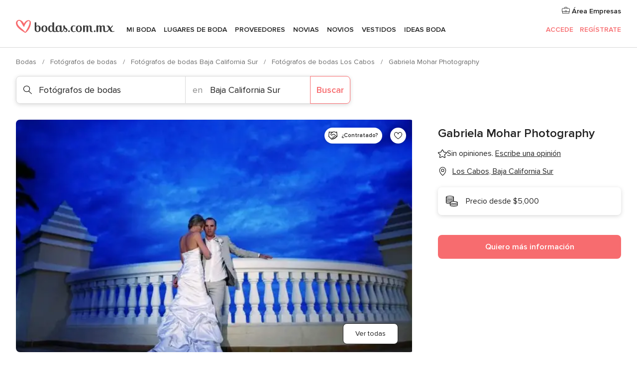

--- FILE ---
content_type: text/html; charset=UTF-8
request_url: https://www.bodas.com.mx/fotografos-de-bodas/gabriela-mohar-photography--e107111
body_size: 31930
content:
<!DOCTYPE html>
<html lang="es-MX" prefix="og: http://ogp.me/ns#">
<head>
<meta http-equiv="Content-Type" content="text/html; charset=utf-8">
<title>Gabriela Mohar Photography - Consulta disponibilidad y precios</title>
<meta name="description" content="Gabriela Mohar Photography (Fotógrafos de bodas Los Cabos). Gabriela Mohar Photography es una empresa que ofrece servicios de fotografía para capturar eventos tan importantes como ...">
<meta name="keywords" content="Gabriela Mohar Photography, Fotógrafos de bodas Gabriela Mohar Photography, Proveedores Gabriela Mohar Photography, Bodas Gabriela Mohar Photography, Boda Gabriela Mohar Photography, Fotógrafos de bodas Los Cabos, Fotógrafos de bodas Baja California Sur, Bodas Los Cabos, Proveedores Los Cabos, Proveedores Baja California Sur, Bodas Baja California Sur">
<meta name="robots" content="all">
<meta name="distribution" content="global">
<meta name="rating" content="general">
<meta name="pbdate" content="19:28:47 18/01/2026">
<link rel="canonical" href="https://www.bodas.com.mx/fotografos-de-bodas/gabriela-mohar-photography--e107111">
<link rel="alternate" href="android-app://mx.com.bodas.launcher/bodascommx/m.bodas.com.mx/fotografos-de-bodas/gabriela-mohar-photography--e107111">
<meta name="viewport" content="width=device-width, initial-scale=1.0">
<meta name="apple-custom-itunes-app" content="app-id=606968376">
<meta name="apple-itunes-app" content="app-id=606968376, app-argument=https://app.appsflyer.com/id606968376?pid=WP-iOS-MX&c=WP-MX-LANDINGS&s=mx">
<meta name="google-play-app" content="app-id=mx.com.bodas.launcher">
<link rel="shortcut icon" href="https://www.bodas.com.mx/mobile/assets/img/favicon/favicon.png">
<meta property="fb:pages" content="115084035247640" />
<meta property="fb:app_id" content="179773042044317" />
<meta property="og:type" content="website" />
<meta property="og:title" content="Gabriela Mohar Photography" />
<meta property="og:description" content="Gabriela Mohar Photography es una empresa que ofrece servicios de fotografía para capturar eventos tan importantes como el de su boda, se dedicará por completo a inmortalizar su evento y contará en imágenes ese evento que sin lugar a dudas será el" />
<meta property="og:image" content="https://cdn0.bodas.com.mx/vendor/7111/3_2/1280/png/esplendor.jpeg">
<meta property="og:image:secure_url" content="https://cdn0.bodas.com.mx/vendor/7111/3_2/1280/png/esplendor.jpeg">
<meta property="og:image:alt" content="Gabriela Mohar Photography">
<meta property="og:url" content="https://www.bodas.com.mx/fotografos-de-bodas/gabriela-mohar-photography--e107111" />
<meta name="twitter:card" content="summary_large_image" />
<link rel="stylesheet" href="https://www.bodas.com.mx/builds/desktop/css/symfnw-MX103-1-20260115-016_www_m_/WebBundleResponsiveMarketplaceStorefrontBodas.css">
<script>
var internalTrackingService = internalTrackingService || {
triggerSubmit : function() {},
triggerAbandon : function() {},
loaded : false
};
</script>
<script type="text/javascript">
function getCookie (name) {var b = document.cookie.match('(^|;)\\s*' + name + '\\s*=\\s*([^;]+)'); return b ? unescape(b.pop()) : null}
function overrideOneTrustGeo () {
const otgeoCookie = getCookie('otgeo') || '';
const regexp = /^([A-Za-z]+)(?:,([A-Za-z]+))?$/g;
const matches = [...otgeoCookie.matchAll(regexp)][0];
if (matches) {
const countryCode = matches[1];
const stateCode = matches[2];
const geolocationResponse = {
countryCode
};
if (stateCode) {
geolocationResponse.stateCode = stateCode;
}
return {
geolocationResponse
};
}
}
var OneTrust = overrideOneTrustGeo() || undefined;
</script>
<span class="ot-sdk-show-settings" style="display: none"></span>
<script src="https://cdn.cookielaw.org/scripttemplates/otSDKStub.js" data-language="es-MX" data-domain-script="f7f2d56c-46d9-4c39-8feb-07b1d08e8cae" data-ignore-ga='true' defer></script>
<script>var isCountryCookiesActiveByDefault=true,CONSENT_ANALYTICS_GROUP="C0002",CONSENT_PERSONALIZATION_GROUP="C0003",CONSENT_TARGETED_ADVERTISING_GROUP="C0004",CONSENT_SOCIAL_MEDIA_GROUP="C0005",cookieConsentContent='',hideCookieConsentLayer= '', OptanonAlertBoxClosed='';hideCookieConsentLayer=getCookie('hideCookieConsentLayer');OptanonAlertBoxClosed=getCookie('OptanonAlertBoxClosed');if(hideCookieConsentLayer==="1"||Boolean(OptanonAlertBoxClosed)){cookieConsentContent=queryStringToJSON(getCookie('OptanonConsent')||'');}function getCookie(e){var o=document.cookie.match("(^|;)\\s*"+e+"\\s*=\\s*([^;]+)");return o?unescape(o.pop()):null}function queryStringToJSON(e){var o=e.split("&"),t={};return o.forEach(function(e){e=e.split("="),t[e[0]]=decodeURIComponent(e[1]||"")}),JSON.parse(JSON.stringify(t))}function isCookieGroupAllowed(e){var o=cookieConsentContent.groups;if("string"!=typeof o){if(!isCountryCookiesActiveByDefault && e===CONSENT_ANALYTICS_GROUP && getCookie('hideCookieConsentLayer')==="1"){return true}return isCountryCookiesActiveByDefault;}for(var t=o.split(","),n=0;n<t.length;n++)if(t[n].indexOf(e,0)>=0)return"1"===t[n].split(":")[1];return!1}function userHasAcceptedTheCookies(){var e=document.getElementsByTagName("body")[0],o=document.createEvent("HTMLEvents");cookieConsentContent=queryStringToJSON(getCookie("OptanonConsent")||""),!0===isCookieGroupAllowed(CONSENT_ANALYTICS_GROUP)&&(o.initEvent("analyticsCookiesHasBeenAccepted",!0,!1),e.dispatchEvent(o)),!0===isCookieGroupAllowed(CONSENT_PERSONALIZATION_GROUP)&&(o.initEvent("personalizationCookiesHasBeenAccepted",!0,!1),e.dispatchEvent(o)),!0===isCookieGroupAllowed(CONSENT_TARGETED_ADVERTISING_GROUP)&&(o.initEvent("targetedAdvertisingCookiesHasBeenAccepted",!0,!1),e.dispatchEvent(o)),!0===isCookieGroupAllowed(CONSENT_SOCIAL_MEDIA_GROUP)&&(o.initEvent("socialMediaAdvertisingCookiesHasBeenAccepted",!0,!1),e.dispatchEvent(o))}</script>
<script>
document.getElementsByTagName('body')[0].addEventListener('oneTrustLoaded', function () {
if (OneTrust.GetDomainData()?.ConsentModel?.Name === 'notice only') {
const cookiePolicyLinkSelector = document.querySelectorAll('.ot-sdk-show-settings')
cookiePolicyLinkSelector.forEach((selector) => {
selector.style.display = 'none'
})
}
})
</script>
<script>
function CMP() {
var body = document.getElementsByTagName('body')[0];
var event = document.createEvent('HTMLEvents');
var callbackIAB = (tcData, success) => {
if (success && (tcData.eventStatus === 'tcloaded' || tcData.eventStatus === 'useractioncomplete')) {
window.__tcfapi('removeEventListener', 2, () => {
}, callbackIAB);
if ((typeof window.Optanon !== "undefined" &&
!window.Optanon.GetDomainData().IsIABEnabled) ||
(tcData.gdprApplies &&
typeof window.Optanon !== "undefined" &&
window.Optanon.GetDomainData().IsIABEnabled &&
getCookie('OptanonAlertBoxClosed'))) {
userHasAcceptedTheCookies();
}
if (isCookieGroupAllowed(CONSENT_ANALYTICS_GROUP) !== true) {
event.initEvent('analyticsCookiesHasBeenDenied', true, false);
body.dispatchEvent(event);
}
if (isCookieGroupAllowed(CONSENT_TARGETED_ADVERTISING_GROUP) !== true) {
event.initEvent('targetedAdvertisingCookiesHasBeenDenied', true, false);
body.dispatchEvent(event);
}
if (tcData.gdprApplies && typeof window.Optanon !== "undefined" && window.Optanon.GetDomainData().IsIABEnabled) {
event.initEvent('IABTcDataReady', true, false);
body.dispatchEvent(event);
} else {
event.initEvent('nonIABCountryDataReady', true, false);
body.dispatchEvent(event);
}
}
}
var cnt = 0;
var consentSetInterval = setInterval(function () {
cnt += 1;
if (cnt === 600) {
userHasAcceptedTheCookies();
clearInterval(consentSetInterval);
}
if (typeof window.Optanon !== "undefined" && !window.Optanon.GetDomainData().IsIABEnabled) {
clearInterval(consentSetInterval);
userHasAcceptedTheCookies();
event.initEvent('oneTrustLoaded', true, false);
body.dispatchEvent(event);
event.initEvent('nonIABCountryDataReady', true, false);
body.dispatchEvent(event);
}
if (typeof window.__tcfapi !== "undefined") {
event.initEvent('oneTrustLoaded', true, false);
body.dispatchEvent(event);
clearInterval(consentSetInterval);
window.__tcfapi('addEventListener', 2, callbackIAB);
}
});
}
function OptanonWrapper() {
CMP();
}
</script>
</head><body>
<script>
var gtagScript = function() { var s = document.createElement("script"), el = document.getElementsByTagName("script")[0]; s.defer = true;
s.src = "https://www.googletagmanager.com/gtag/js?id=G-MMFLSLTV5B";
el.parentNode.insertBefore(s, el);}
window.dataLayer = window.dataLayer || [];
const analyticsGroupOpt = isCookieGroupAllowed(CONSENT_ANALYTICS_GROUP) === true;
const targetedAdsOpt = isCookieGroupAllowed(CONSENT_TARGETED_ADVERTISING_GROUP) === true;
const personalizationOpt = isCookieGroupAllowed(CONSENT_PERSONALIZATION_GROUP) === true;
window['gtag_enable_tcf_support'] = true;
document.getElementsByTagName('body')[0].addEventListener('oneTrustLoaded', function () {
gtagScript();
});
function gtag(){dataLayer.push(arguments);}
gtag('js', new Date());
gtag('consent', 'default', {
'analytics_storage': analyticsGroupOpt ? 'granted' : 'denied',
'ad_storage': targetedAdsOpt ? 'granted' : 'denied',
'ad_user_data': targetedAdsOpt ? 'granted' : 'denied',
'ad_user_personalization': targetedAdsOpt ? 'granted' : 'denied',
'functionality_storage': targetedAdsOpt ? 'granted' : 'denied',
'personalization_storage': personalizationOpt ? 'granted' : 'denied',
'security_storage': 'granted'
});
gtag('set', 'ads_data_redaction', !analyticsGroupOpt);
gtag('set', 'allow_ad_personalization_signals', analyticsGroupOpt);
gtag('set', 'allow_google_signals', analyticsGroupOpt);
gtag('set', 'allow_interest_groups', analyticsGroupOpt);
gtag('config', 'G-MMFLSLTV5B', { groups: 'analytics', 'send_page_view': false });
gtag('config', 'AW-822693710', { groups: 'adwords' });
</script>

<div id="app-apps-download-banner" class="branch-banner-placeholder branchBannerPlaceholder"></div>

<a class="layoutSkipMain" href="#layoutMain">Ir al contenido principal</a>
<header class="layoutHeader">
<span class="layoutHeader__hamburger app-header-menu-toggle">
<i class="svgIcon app-svg-async svgIcon__list-menu "   data-name="_common/list-menu" data-svg="https://cdn1.bodas.com.mx/assets/svg/optimized/_common/list-menu.svg" data-svg-lazyload="1"></i></span>
<a class="layoutHeader__logoAnchor app-analytics-event-click"
href="https://www.bodas.com.mx/">
<img src="https://www.bodas.com.mx/assets/img/logos/gen_logoHeader.svg"   alt="Bodas"  width="198" height="26"   >
</a>
<nav class="layoutHeader__nav app-header-nav">
<ul class="layoutNavMenu app-header-list">
<li class="layoutNavMenu__header">
<i class="svgIcon app-svg-async svgIcon__close layoutNavMenu__itemClose app-header-menu-toggle"   data-name="_common/close" data-svg="https://cdn1.bodas.com.mx/assets/svg/optimized/_common/close.svg" data-svg-lazyload="1"></i>        </li>
<li class="layoutNavMenu__item app-header-menu-item-openSection layoutNavMenu__item--my_wedding ">
<a href="https://www.bodas.com.mx/organizador-bodas"
class="layoutNavMenu__anchor app-header-menu-itemAnchor app-analytics-track-event-click "
data-tracking-section="header" data-tracking-category="Navigation" data-tracking-category-authed="1"
data-tracking-dt="tools"                >
Mi boda                </a>
<i class="svgIcon app-svg-async svgIcon__angleRightBlood layoutNavMenu__anchorArrow"   data-name="_common/angleRightBlood" data-svg="https://cdn1.bodas.com.mx/assets/svg/optimized/_common/angleRightBlood.svg" data-svg-lazyload="1"></i>
<div class="layoutNavMenuTab app-header-menu-itemDropdown">
<div class="layoutNavMenuTab__layout">
<div class="layoutNavMenuTab__header">
<i class="svgIcon app-svg-async svgIcon__angleLeftBlood layoutNavMenuTab__icon app-header-menu-item-closeSection"   data-name="_common/angleLeftBlood" data-svg="https://cdn1.bodas.com.mx/assets/svg/optimized/_common/angleLeftBlood.svg" data-svg-lazyload="1"></i>    <a class="layoutNavMenuTab__title" href="https://www.bodas.com.mx/organizador-bodas">
Mi boda    </a>
<i class="svgIcon app-svg-async svgIcon__close layoutNavMenuTab__iconClose app-header-menu-toggle"   data-name="_common/close" data-svg="https://cdn1.bodas.com.mx/assets/svg/optimized/_common/close.svg" data-svg-lazyload="1"></i></div>
<div class="layoutNavMenuTabMyWedding">
<div class="layoutNavMenuTabMyWeddingList">
<a class="layoutNavMenuTabMyWedding__title" href="https://www.bodas.com.mx/organizador-bodas">
Mi organizador de boda        </a>
<ul class="layoutNavMenuTabMyWeddingList__content ">
<li class="layoutNavMenuTabMyWeddingList__item layoutNavMenuTabMyWeddingList__item--viewAll">
<a href="https://www.bodas.com.mx/organizador-bodas">Ver todo</a>
</li>
<li class="layoutNavMenuTabMyWeddingList__item "
>
<a href="https://www.bodas.com.mx/agenda-tareas-boda">
<i class="svgIcon app-svg-async svgIcon__checklist layoutNavMenuTabMyWeddingList__itemIcon"   data-name="tools/categories/checklist" data-svg="https://cdn1.bodas.com.mx/assets/svg/optimized/tools/categories/checklist.svg" data-svg-lazyload="1"></i>                        Agenda                    </a>
</li>
<li class="layoutNavMenuTabMyWeddingList__item "
>
<a href="https://www.bodas.com.mx/lista-invitados-boda">
<i class="svgIcon app-svg-async svgIcon__guests layoutNavMenuTabMyWeddingList__itemIcon"   data-name="tools/categories/guests" data-svg="https://cdn1.bodas.com.mx/assets/svg/optimized/tools/categories/guests.svg" data-svg-lazyload="1"></i>                        Invitados                    </a>
</li>
<li class="layoutNavMenuTabMyWeddingList__item "
>
<a href="https://www.bodas.com.mx/organizador-mesas-boda">
<i class="svgIcon app-svg-async svgIcon__tables layoutNavMenuTabMyWeddingList__itemIcon"   data-name="tools/categories/tables" data-svg="https://cdn1.bodas.com.mx/assets/svg/optimized/tools/categories/tables.svg" data-svg-lazyload="1"></i>                        Mesas                    </a>
</li>
<li class="layoutNavMenuTabMyWeddingList__item "
>
<a href="https://www.bodas.com.mx/presupuestador-boda">
<i class="svgIcon app-svg-async svgIcon__budget layoutNavMenuTabMyWeddingList__itemIcon"   data-name="tools/categories/budget" data-svg="https://cdn1.bodas.com.mx/assets/svg/optimized/tools/categories/budget.svg" data-svg-lazyload="1"></i>                        Presupuestador                    </a>
</li>
<li class="layoutNavMenuTabMyWeddingList__item "
>
<a href="https://www.bodas.com.mx/mis-proveedores-boda">
<i class="svgIcon app-svg-async svgIcon__vendors layoutNavMenuTabMyWeddingList__itemIcon"   data-name="tools/categories/vendors" data-svg="https://cdn1.bodas.com.mx/assets/svg/optimized/tools/categories/vendors.svg" data-svg-lazyload="1"></i>                        Proveedores                    </a>
</li>
<li class="layoutNavMenuTabMyWeddingList__item "
>
<a href="https://www.bodas.com.mx/mis-vestidos-novia">
<i class="svgIcon app-svg-async svgIcon__dresses layoutNavMenuTabMyWeddingList__itemIcon"   data-name="tools/categories/dresses" data-svg="https://cdn1.bodas.com.mx/assets/svg/optimized/tools/categories/dresses.svg" data-svg-lazyload="1"></i>                        Vestidos                    </a>
</li>
<li class="layoutNavMenuTabMyWeddingList__item "
>
<a href="https://www.bodas.com.mx/website/index.php?actionReferrer=8">
<i class="svgIcon app-svg-async svgIcon__website layoutNavMenuTabMyWeddingList__itemIcon"   data-name="tools/categories/website" data-svg="https://cdn1.bodas.com.mx/assets/svg/optimized/tools/categories/website.svg" data-svg-lazyload="1"></i>                        Web de boda                    </a>
</li>
<li class="layoutNavMenuTabMyWeddingList__item app-analytics-track-event-click"
data-tracking-category="Navigation"
data-tracking-section="header_venues"
data-tracking-dt="contest"
>
<a href="https://www.bodas.com.mx/sorteo">
<i class="svgIcon app-svg-async svgIcon__contest layoutNavMenuTabMyWeddingList__itemIcon"   data-name="tools/categories/contest" data-svg="https://cdn1.bodas.com.mx/assets/svg/optimized/tools/categories/contest.svg" data-svg-lazyload="1"></i>                        Sorteo                    </a>
</li>
</ul>
</div>
<div class="layoutNavMenuTabMyWeddingBanners">
<div class="layoutNavMenuBannerBox app-header-menu-banner app-link "
data-href="https://www.bodas.com.mx/app-bodas"
>
<div class="layoutNavMenuBannerBox__content">
<p class="layoutNavMenuBannerBox__title">Descarga la app</p>
<span class="layoutNavMenuBannerBox__subtitle">Organiza tu boda donde y cuando quieras</span>
</div>
<img data-src="https://www.bodas.com.mx/assets/img/logos/square-icon.svg"  class="lazyload layoutNavMenuBannerBox__icon" alt="Ícono de app"  width="60" height="60"  >
</div>
<div class="layoutNavMenuBannerBox app-header-menu-banner app-link "
data-href="https://www.bodas.com.mx/album-boda-wedshoots"
>
<div class="layoutNavMenuBannerBox__content">
<a class="layoutNavMenuBannerBox__title" href="https://www.bodas.com.mx/album-boda-wedshoots">Wedshoots</a>
<span class="layoutNavMenuBannerBox__subtitle">Todas las fotos de tus invitados recopiladas en un álbum</span>
</div>
<img data-src="https://www.bodas.com.mx/assets/img/wedshoots/ico_wedshoots.svg"  class="lazyload layoutNavMenuBannerBox__icon" alt="Ícono de Wedshoots"  width="60" height="60"  >
</div>
</div>
</div>    </div>
</div>
</li>
<li class="layoutNavMenu__item app-header-menu-item-openSection layoutNavMenu__item--venues ">
<a href="https://www.bodas.com.mx/lugares-de-boda"
class="layoutNavMenu__anchor app-header-menu-itemAnchor app-analytics-track-event-click "
data-tracking-section="header" data-tracking-category="Navigation" data-tracking-category-authed="1"
data-tracking-dt="venues"                >
Lugares de boda                </a>
<i class="svgIcon app-svg-async svgIcon__angleRightBlood layoutNavMenu__anchorArrow"   data-name="_common/angleRightBlood" data-svg="https://cdn1.bodas.com.mx/assets/svg/optimized/_common/angleRightBlood.svg" data-svg-lazyload="1"></i>
<div class="layoutNavMenuTab app-header-menu-itemDropdown">
<div class="layoutNavMenuTab__layout">
<div class="layoutNavMenuTab__header">
<i class="svgIcon app-svg-async svgIcon__angleLeftBlood layoutNavMenuTab__icon app-header-menu-item-closeSection"   data-name="_common/angleLeftBlood" data-svg="https://cdn1.bodas.com.mx/assets/svg/optimized/_common/angleLeftBlood.svg" data-svg-lazyload="1"></i>    <a class="layoutNavMenuTab__title" href="https://www.bodas.com.mx/lugares-de-boda">
Lugares para boda    </a>
<i class="svgIcon app-svg-async svgIcon__close layoutNavMenuTab__iconClose app-header-menu-toggle"   data-name="_common/close" data-svg="https://cdn1.bodas.com.mx/assets/svg/optimized/_common/close.svg" data-svg-lazyload="1"></i></div>
<div class="layoutNavMenuTabVenues">
<div class="layoutNavMenuTabVenues__categories">
<div class="layoutNavMenuTabVenuesList">
<a class="layoutNavMenuTabVenues__title"
href="https://www.bodas.com.mx/lugares-de-boda">
Lugares de boda            </a>
<ul class="layoutNavMenuTabVenuesList__content">
<li class="layoutNavMenuTabVenuesList__item layoutNavMenuTabVenuesList__item--viewAll">
<a href="https://www.bodas.com.mx/lugares-de-boda">Ver todo</a>
</li>
<li class="layoutNavMenuTabVenuesList__item">
<a href="https://www.bodas.com.mx/haciendas-para-bodas">
Haciendas para bodas                        </a>
</li>
<li class="layoutNavMenuTabVenuesList__item">
<a href="https://www.bodas.com.mx/quintas-para-bodas">
Quintas para bodas                        </a>
</li>
<li class="layoutNavMenuTabVenuesList__item">
<a href="https://www.bodas.com.mx/hoteles-para-bodas">
Hoteles para bodas                        </a>
</li>
<li class="layoutNavMenuTabVenuesList__item">
<a href="https://www.bodas.com.mx/restaurantes-para-bodas">
Restaurantes para bodas                        </a>
</li>
<li class="layoutNavMenuTabVenuesList__item">
<a href="https://www.bodas.com.mx/salones-para-bodas">
Salones para bodas                        </a>
</li>
<li class="layoutNavMenuTabVenuesList__item">
<a href="https://www.bodas.com.mx/bodas-en-la-playa">
Bodas en la playa                        </a>
</li>
<li class="layoutNavMenuTabVenuesList__item">
<a href="https://www.bodas.com.mx/jardines-para-bodas">
Jardines para bodas                        </a>
</li>
<li class="layoutNavMenuTabVenuesList__item">
<a href="https://www.bodas.com.mx/vinedos">
Viñedos                        </a>
</li>
<li class="layoutNavMenuTabVenuesList__item">
<a href="https://www.bodas.com.mx/terrazas-para-bodas">
Terrazas para bodas                        </a>
</li>
<li class="layoutNavMenuTabVenuesList__item layoutNavMenuTabVenuesList__item--highlight">
<a href="https://www.bodas.com.mx/promociones/lugares-de-boda">
Promociones                        </a>
</li>
</ul>
</div>
</div>
<div class="layoutNavMenuTabVenuesBanners">
<div class="layoutNavMenuBannerBox app-header-menu-banner app-link app-analytics-track-event-click"
data-href="https://www.bodas.com.mx/destination-wedding"
data-tracking-section=header_venues                      data-tracking-category=Navigation                      data-tracking-dt=destination_weddings         >
<div class="layoutNavMenuBannerBox__content">
<p class="layoutNavMenuBannerBox__title">Destination Weddings</p>
<span class="layoutNavMenuBannerBox__subtitle">Cásate en el país que siempre has soñado.</span>
</div>
<img class="svgIcon svgIcon__plane_destination layoutNavMenuBannerBox__icon lazyload" data-src="https://cdn1.bodas.com.mx/assets/svg/original/illustration/plane_destination.svg"  alt="illustration plane destination" width="56" height="56" >    </div>
<div class="layoutNavMenuBannerBox app-header-menu-banner app-link app-analytics-track-event-click"
data-href="https://www.bodas.com.mx/sorteo"
data-tracking-section=header_venues                      data-tracking-category=Navigation                      data-tracking-dt=contest         >
<div class="layoutNavMenuBannerBox__content">
<p class="layoutNavMenuBannerBox__title">Gana $50,000</p>
<span class="layoutNavMenuBannerBox__subtitle">Participa en la 155ª edición del sorteo de Bodas.com.mx</span>
</div>
<img class="svgIcon svgIcon__stars layoutNavMenuBannerBox__icon lazyload" data-src="https://cdn1.bodas.com.mx/assets/svg/original/illustration/stars.svg"  alt="illustration stars" width="56" height="56" >    </div>
</div>
</div>
</div>
</div>
</li>
<li class="layoutNavMenu__item app-header-menu-item-openSection layoutNavMenu__item--vendors ">
<a href="https://www.bodas.com.mx/proveedores"
class="layoutNavMenu__anchor app-header-menu-itemAnchor app-analytics-track-event-click "
data-tracking-section="header" data-tracking-category="Navigation" data-tracking-category-authed="1"
data-tracking-dt="vendors"                >
Proveedores                </a>
<i class="svgIcon app-svg-async svgIcon__angleRightBlood layoutNavMenu__anchorArrow"   data-name="_common/angleRightBlood" data-svg="https://cdn1.bodas.com.mx/assets/svg/optimized/_common/angleRightBlood.svg" data-svg-lazyload="1"></i>
<div class="layoutNavMenuTab app-header-menu-itemDropdown">
<div class="layoutNavMenuTab__layout">
<div class="layoutNavMenuTab__header">
<i class="svgIcon app-svg-async svgIcon__angleLeftBlood layoutNavMenuTab__icon app-header-menu-item-closeSection"   data-name="_common/angleLeftBlood" data-svg="https://cdn1.bodas.com.mx/assets/svg/optimized/_common/angleLeftBlood.svg" data-svg-lazyload="1"></i>    <a class="layoutNavMenuTab__title" href="https://www.bodas.com.mx/proveedores">
Proveedores    </a>
<i class="svgIcon app-svg-async svgIcon__close layoutNavMenuTab__iconClose app-header-menu-toggle"   data-name="_common/close" data-svg="https://cdn1.bodas.com.mx/assets/svg/optimized/_common/close.svg" data-svg-lazyload="1"></i></div>
<div class="layoutNavMenuTabVendors">
<div class="layoutNavMenuTabVendors__content">
<div class="layoutNavMenuTabVendorsList">
<a class="layoutNavMenuTabVendors__title" href="https://www.bodas.com.mx/proveedores">
Empieza a contratar tus proveedores            </a>
<ul class="layoutNavMenuTabVendorsList__content">
<li class="layoutNavMenuTabVendorsList__item layoutNavMenuTabVendorsList__item--viewAll">
<a href="https://www.bodas.com.mx/proveedores">Ver todo</a>
</li>
<li class="layoutNavMenuTabVendorsList__item">
<i class="svgIcon app-svg-async svgIcon__categPhoto layoutNavMenuTabVendorsList__itemIcon"   data-name="vendors/categories/categPhoto" data-svg="https://cdn1.bodas.com.mx/assets/svg/optimized/vendors/categories/categPhoto.svg" data-svg-lazyload="1"></i>                        <a href="https://www.bodas.com.mx/fotografos-de-bodas">
Fotógrafos de bodas                        </a>
</li>
<li class="layoutNavMenuTabVendorsList__item">
<i class="svgIcon app-svg-async svgIcon__categVideo layoutNavMenuTabVendorsList__itemIcon"   data-name="vendors/categories/categVideo" data-svg="https://cdn1.bodas.com.mx/assets/svg/optimized/vendors/categories/categVideo.svg" data-svg-lazyload="1"></i>                        <a href="https://www.bodas.com.mx/video-para-bodas">
Video para bodas                        </a>
</li>
<li class="layoutNavMenuTabVendorsList__item">
<i class="svgIcon app-svg-async svgIcon__categMusic layoutNavMenuTabVendorsList__itemIcon"   data-name="vendors/categories/categMusic" data-svg="https://cdn1.bodas.com.mx/assets/svg/optimized/vendors/categories/categMusic.svg" data-svg-lazyload="1"></i>                        <a href="https://www.bodas.com.mx/musica-para-bodas">
Música para bodas                        </a>
</li>
<li class="layoutNavMenuTabVendorsList__item">
<i class="svgIcon app-svg-async svgIcon__categCatering layoutNavMenuTabVendorsList__itemIcon"   data-name="vendors/categories/categCatering" data-svg="https://cdn1.bodas.com.mx/assets/svg/optimized/vendors/categories/categCatering.svg" data-svg-lazyload="1"></i>                        <a href="https://www.bodas.com.mx/catering-para-bodas">
Catering para bodas                        </a>
</li>
<li class="layoutNavMenuTabVendorsList__item">
<i class="svgIcon app-svg-async svgIcon__categRental layoutNavMenuTabVendorsList__itemIcon"   data-name="vendors/categories/categRental" data-svg="https://cdn1.bodas.com.mx/assets/svg/optimized/vendors/categories/categRental.svg" data-svg-lazyload="1"></i>                        <a href="https://www.bodas.com.mx/autos-para-bodas">
Autos para bodas                        </a>
</li>
<li class="layoutNavMenuTabVendorsList__item">
<i class="svgIcon app-svg-async svgIcon__categInvite layoutNavMenuTabVendorsList__itemIcon"   data-name="vendors/categories/categInvite" data-svg="https://cdn1.bodas.com.mx/assets/svg/optimized/vendors/categories/categInvite.svg" data-svg-lazyload="1"></i>                        <a href="https://www.bodas.com.mx/invitaciones-de-boda">
Invitaciones de boda                        </a>
</li>
<li class="layoutNavMenuTabVendorsList__item">
<i class="svgIcon app-svg-async svgIcon__categGift layoutNavMenuTabVendorsList__itemIcon"   data-name="vendors/categories/categGift" data-svg="https://cdn1.bodas.com.mx/assets/svg/optimized/vendors/categories/categGift.svg" data-svg-lazyload="1"></i>                        <a href="https://www.bodas.com.mx/recuerdos-para-boda">
Recuerdos para boda                        </a>
</li>
<li class="layoutNavMenuTabVendorsList__item">
<i class="svgIcon app-svg-async svgIcon__categFlower layoutNavMenuTabVendorsList__itemIcon"   data-name="vendors/categories/categFlower" data-svg="https://cdn1.bodas.com.mx/assets/svg/optimized/vendors/categories/categFlower.svg" data-svg-lazyload="1"></i>                        <a href="https://www.bodas.com.mx/florerias">
Florerías                        </a>
</li>
<li class="layoutNavMenuTabVendorsList__item">
<i class="svgIcon app-svg-async svgIcon__categPlanner layoutNavMenuTabVendorsList__itemIcon"   data-name="vendors/categories/categPlanner" data-svg="https://cdn1.bodas.com.mx/assets/svg/optimized/vendors/categories/categPlanner.svg" data-svg-lazyload="1"></i>                        <a href="https://www.bodas.com.mx/wedding-planner">
Wedding Planner                        </a>
</li>
</ul>
</div>
<div class="layoutNavMenuTabVendorsListOthers">
<p class="layoutNavMenuTabVendorsListOthers__subtitle">Otras categorías</p>
<ul class="layoutNavMenuTabVendorsListOthers__container">
<li class="layoutNavMenuTabVendorsListOthers__item">
<a href="https://www.bodas.com.mx/renta-de-sillas-y-mesas">
Renta de sillas y mesas                        </a>
</li>
<li class="layoutNavMenuTabVendorsListOthers__item">
<a href="https://www.bodas.com.mx/carpas-para-bodas">
Carpas para bodas                        </a>
</li>
<li class="layoutNavMenuTabVendorsListOthers__item">
<a href="https://www.bodas.com.mx/animacion-bodas">
Animación Bodas                        </a>
</li>
<li class="layoutNavMenuTabVendorsListOthers__item">
<a href="https://www.bodas.com.mx/mesa-de-regalos">
Mesa de regalos                        </a>
</li>
<li class="layoutNavMenuTabVendorsListOthers__item">
<a href="https://www.bodas.com.mx/luna-de-miel">
Luna de miel                        </a>
</li>
<li class="layoutNavMenuTabVendorsListOthers__item">
<a href="https://www.bodas.com.mx/decoracion-para-bodas">
Decoración para bodas                        </a>
</li>
<li class="layoutNavMenuTabVendorsListOthers__item">
<a href="https://www.bodas.com.mx/pasteles-para-boda">
Pasteles para boda                        </a>
</li>
<li class="layoutNavMenuTabVendorsListOthers__item">
<a href="https://www.bodas.com.mx/food-truck-y-mesas-de-dulces">
Food truck y mesas de dulces                        </a>
</li>
<li class="layoutNavMenuTabVendorsListOthers__item">
<a href="https://www.bodas.com.mx/barra-libre">
Barra libre                        </a>
</li>
<li class="layoutNavMenuTabVendorsListOthers__item">
<a href="https://www.bodas.com.mx/cabina-de-fotos">
Cabina de fotos                        </a>
</li>
<li class="layoutNavMenuTabVendorsListOthers__deals">
<a href="https://www.bodas.com.mx/promociones/proveedores">
Promociones                        </a>
</li>
</ul>
</div>
</div>
<div class="layoutNavMenuTabVendorsBanners">
<div class="layoutNavMenuBannerBox app-header-menu-banner app-link app-analytics-track-event-click"
data-href="https://www.bodas.com.mx/destination-wedding"
data-tracking-section=header_vendors                      data-tracking-category=Navigation                      data-tracking-dt=destination_weddings         >
<div class="layoutNavMenuBannerBox__content">
<p class="layoutNavMenuBannerBox__title">Destination Weddings</p>
<span class="layoutNavMenuBannerBox__subtitle">Cásate en el país que siempre has soñado.</span>
</div>
<img class="svgIcon svgIcon__plane_destination layoutNavMenuBannerBox__icon lazyload" data-src="https://cdn1.bodas.com.mx/assets/svg/original/illustration/plane_destination.svg"  alt="illustration plane destination" width="56" height="56" >    </div>
<div class="layoutNavMenuBannerBox app-header-menu-banner app-link app-analytics-track-event-click"
data-href="https://www.bodas.com.mx/sorteo"
data-tracking-section=header_vendors                      data-tracking-category=Navigation                      data-tracking-dt=contest         >
<div class="layoutNavMenuBannerBox__content">
<p class="layoutNavMenuBannerBox__title">Gana $50,000</p>
<span class="layoutNavMenuBannerBox__subtitle">Participa en la 155ª edición del sorteo de Bodas.com.mx</span>
</div>
<img class="svgIcon svgIcon__stars layoutNavMenuBannerBox__icon lazyload" data-src="https://cdn1.bodas.com.mx/assets/svg/original/illustration/stars.svg"  alt="illustration stars" width="56" height="56" >    </div>
</div>
<div class="layoutNavMenuTabVendorsOtherTabs">
<div class="layoutNavMenuTabVendorsBride">
<p class="layoutNavMenuTabVendorsOtherTabs__subtitle">Novias</p>
<ul class="layoutNavMenuTabVendorsOtherTabsList">
<li class="layoutNavMenuTabVendorsOtherTabsList__item">
<a href="https://www.bodas.com.mx/tiendas-de-novia">
Tiendas de novia                                </a>
</li>
<li class="layoutNavMenuTabVendorsOtherTabsList__item">
<a href="https://www.bodas.com.mx/accesorios-para-novia">
Accesorios para novias                                </a>
</li>
<li class="layoutNavMenuTabVendorsOtherTabsList__item">
<a href="https://www.bodas.com.mx/joyeria">
Joyería                                </a>
</li>
<li class="layoutNavMenuTabVendorsOtherTabsList__item">
<a href="https://www.bodas.com.mx/belleza-novias">
Belleza Novias                                </a>
</li>
<li class="layoutNavMenuTabVendorsOtherTabsList__item">
<a href="https://www.bodas.com.mx/vestidos-de-fiesta">
Vestidos de fiesta                                </a>
</li>
<li class="layoutNavMenuTabVendorsOtherTabsList__item layoutNavMenuTabVendorsOtherTabsList__item--deals">
<a href="https://www.bodas.com.mx/promociones/novias">
Promociones                            </a>
</li>
</ul>
</div>
<div class="layoutNavMenuTabVendorsGrooms">
<p class="layoutNavMenuTabVendorsOtherTabs__subtitle">Novios</p>
<ul class="layoutNavMenuTabVendorsOtherTabsList">
<li class="layoutNavMenuTabVendorsOtherTabsList__item">
<a href="https://www.bodas.com.mx/trajes-de-novio">
Trajes de novio                                </a>
</li>
<li class="layoutNavMenuTabVendorsOtherTabsList__item">
<a href="https://www.bodas.com.mx/accesorios-novio">
Accesorios novio                                </a>
</li>
<li class="layoutNavMenuTabVendorsOtherTabsList__item">
<a href="https://www.bodas.com.mx/cuidado-masculino">
Cuidado masculino                                </a>
</li>
<li class="layoutNavMenuTabVendorsOtherTabsList__item layoutNavMenuTabVendorsOtherTabsList__item--deals">
<a href="https://www.bodas.com.mx/promociones/novios">
Promociones                            </a>
</li>
</ul>
</div>
</div>
</div>    </div>
</div>
</li>
<li class="layoutNavMenu__item app-header-menu-item-openSection layoutNavMenu__item--brides ">
<a href="https://www.bodas.com.mx/novias"
class="layoutNavMenu__anchor app-header-menu-itemAnchor app-analytics-track-event-click "
data-tracking-section="header" data-tracking-category="Navigation" data-tracking-category-authed="1"
>
Novias                </a>
<i class="svgIcon app-svg-async svgIcon__angleRightBlood layoutNavMenu__anchorArrow"   data-name="_common/angleRightBlood" data-svg="https://cdn1.bodas.com.mx/assets/svg/optimized/_common/angleRightBlood.svg" data-svg-lazyload="1"></i>
<div class="layoutNavMenuTab app-header-menu-itemDropdown">
<div class="layoutNavMenuTab__layout">
<div class="layoutNavMenuTab__header">
<i class="svgIcon app-svg-async svgIcon__angleLeftBlood layoutNavMenuTab__icon app-header-menu-item-closeSection"   data-name="_common/angleLeftBlood" data-svg="https://cdn1.bodas.com.mx/assets/svg/optimized/_common/angleLeftBlood.svg" data-svg-lazyload="1"></i>    <a class="layoutNavMenuTab__title" href="https://www.bodas.com.mx/novias">
Novias    </a>
<i class="svgIcon app-svg-async svgIcon__close layoutNavMenuTab__iconClose app-header-menu-toggle"   data-name="_common/close" data-svg="https://cdn1.bodas.com.mx/assets/svg/optimized/_common/close.svg" data-svg-lazyload="1"></i></div>
<div class="layoutNavMenuTabBridesGrooms">
<div class="layoutNavMenuTabBridesGroomsList">
<a class="layoutNavMenuTabBridesGrooms__title" href="https://www.bodas.com.mx/novias">
Novias        </a>
<ul class="layoutNavMenuTabBridesGroomsList__content">
<li class="layoutNavMenuTabBridesGroomsList__item layoutNavMenuTabBridesGroomsList__item--viewAll">
<a href="https://www.bodas.com.mx/novias">Ver todo</a>
</li>
<li class="layoutNavMenuTabBridesGroomsList__item">
<a href="https://www.bodas.com.mx/tiendas-de-novia">
Tiendas de novia                    </a>
</li>
<li class="layoutNavMenuTabBridesGroomsList__item">
<a href="https://www.bodas.com.mx/accesorios-para-novia">
Accesorios para novias                    </a>
</li>
<li class="layoutNavMenuTabBridesGroomsList__item">
<a href="https://www.bodas.com.mx/joyeria">
Joyería                    </a>
</li>
<li class="layoutNavMenuTabBridesGroomsList__item">
<a href="https://www.bodas.com.mx/belleza-novias">
Belleza Novias                    </a>
</li>
<li class="layoutNavMenuTabBridesGroomsList__item">
<a href="https://www.bodas.com.mx/vestidos-de-fiesta">
Vestidos de fiesta                    </a>
</li>
<li class="layoutNavMenuTabBridesGroomsList__item layoutNavMenuTabBridesGroomsList__item--highlight">
<a href="https://www.bodas.com.mx/promociones/novias">
Promociones                </a>
</li>
</ul>
</div>
<div class="layoutNavMenuTabBridesGroomsBanner">
<div class="layoutNavMenuBannerBox app-header-menu-banner app-link "
data-href="https://www.bodas.com.mx/vestidos-novias"
>
<div class="layoutNavMenuBannerBox__content">
<p class="layoutNavMenuBannerBox__title">Catálogo de vestidos</p>
<span class="layoutNavMenuBannerBox__subtitle">Elige el tuyo y encuentra tu tienda más cercana.</span>
</div>
<img class="svgIcon svgIcon__dress layoutNavMenuBannerBox__icon lazyload" data-src="https://cdn1.bodas.com.mx/assets/svg/original/illustration/dress.svg"  alt="illustration dress" width="56" height="56" >    </div>
</div>
</div>    </div>
</div>
</li>
<li class="layoutNavMenu__item app-header-menu-item-openSection layoutNavMenu__item--grooms ">
<a href="https://www.bodas.com.mx/novios"
class="layoutNavMenu__anchor app-header-menu-itemAnchor app-analytics-track-event-click "
data-tracking-section="header" data-tracking-category="Navigation" data-tracking-category-authed="1"
>
Novios                </a>
<i class="svgIcon app-svg-async svgIcon__angleRightBlood layoutNavMenu__anchorArrow"   data-name="_common/angleRightBlood" data-svg="https://cdn1.bodas.com.mx/assets/svg/optimized/_common/angleRightBlood.svg" data-svg-lazyload="1"></i>
<div class="layoutNavMenuTab app-header-menu-itemDropdown">
<div class="layoutNavMenuTab__layout">
<div class="layoutNavMenuTab__header">
<i class="svgIcon app-svg-async svgIcon__angleLeftBlood layoutNavMenuTab__icon app-header-menu-item-closeSection"   data-name="_common/angleLeftBlood" data-svg="https://cdn1.bodas.com.mx/assets/svg/optimized/_common/angleLeftBlood.svg" data-svg-lazyload="1"></i>    <a class="layoutNavMenuTab__title" href="https://www.bodas.com.mx/novios">
Novios    </a>
<i class="svgIcon app-svg-async svgIcon__close layoutNavMenuTab__iconClose app-header-menu-toggle"   data-name="_common/close" data-svg="https://cdn1.bodas.com.mx/assets/svg/optimized/_common/close.svg" data-svg-lazyload="1"></i></div>
<div class="layoutNavMenuTabBridesGrooms">
<div class="layoutNavMenuTabBridesGroomsList">
<a class="layoutNavMenuTabBridesGrooms__title" href="https://www.bodas.com.mx/novios">
Novios        </a>
<ul class="layoutNavMenuTabBridesGroomsList__content">
<li class="layoutNavMenuTabBridesGroomsList__item layoutNavMenuTabBridesGroomsList__item--viewAll">
<a href="https://www.bodas.com.mx/novios">Ver todo</a>
</li>
<li class="layoutNavMenuTabBridesGroomsList__item">
<a href="https://www.bodas.com.mx/trajes-de-novio">
Trajes de novio                    </a>
</li>
<li class="layoutNavMenuTabBridesGroomsList__item">
<a href="https://www.bodas.com.mx/accesorios-novio">
Accesorios novio                    </a>
</li>
<li class="layoutNavMenuTabBridesGroomsList__item">
<a href="https://www.bodas.com.mx/cuidado-masculino">
Cuidado masculino                    </a>
</li>
<li class="layoutNavMenuTabBridesGroomsList__item layoutNavMenuTabBridesGroomsList__item--highlight">
<a href="https://www.bodas.com.mx/promociones/novios">
Promociones                </a>
</li>
</ul>
</div>
<div class="layoutNavMenuTabBridesGroomsBanner">
<div class="layoutNavMenuBannerBox app-header-menu-banner app-link "
data-href="https://www.bodas.com.mx/trajes-novio"
>
<div class="layoutNavMenuBannerBox__content">
<p class="layoutNavMenuBannerBox__title">Catálogo de trajes de novio</p>
<span class="layoutNavMenuBannerBox__subtitle">Elige el tuyo y encuentra tu tienda más cercana.</span>
</div>
<img class="svgIcon svgIcon__bowtie_blue layoutNavMenuBannerBox__icon lazyload" data-src="https://cdn1.bodas.com.mx/assets/svg/original/illustration/bowtie_blue.svg"  alt="illustration bowtie blue" width="56" height="56" >    </div>
</div>
</div>    </div>
</div>
</li>
<li class="layoutNavMenu__item app-header-menu-item-openSection layoutNavMenu__item--dresses ">
<a href="https://www.bodas.com.mx/vestidos-novias"
class="layoutNavMenu__anchor app-header-menu-itemAnchor app-analytics-track-event-click "
data-tracking-section="header" data-tracking-category="Navigation" data-tracking-category-authed="1"
data-tracking-dt="dresses"                >
Vestidos                </a>
<i class="svgIcon app-svg-async svgIcon__angleRightBlood layoutNavMenu__anchorArrow"   data-name="_common/angleRightBlood" data-svg="https://cdn1.bodas.com.mx/assets/svg/optimized/_common/angleRightBlood.svg" data-svg-lazyload="1"></i>
<div class="layoutNavMenuTab app-header-menu-itemDropdown">
<div class="layoutNavMenuTab__layout">
<div class="layoutNavMenuTab__header">
<i class="svgIcon app-svg-async svgIcon__angleLeftBlood layoutNavMenuTab__icon app-header-menu-item-closeSection"   data-name="_common/angleLeftBlood" data-svg="https://cdn1.bodas.com.mx/assets/svg/optimized/_common/angleLeftBlood.svg" data-svg-lazyload="1"></i>    <a class="layoutNavMenuTab__title" href="https://www.bodas.com.mx/vestidos-novias">
Vestidos    </a>
<i class="svgIcon app-svg-async svgIcon__close layoutNavMenuTab__iconClose app-header-menu-toggle"   data-name="_common/close" data-svg="https://cdn1.bodas.com.mx/assets/svg/optimized/_common/close.svg" data-svg-lazyload="1"></i></div>
<div class="layoutNavMenuTabDresses">
<div class="layoutNavMenuTabDressesList">
<a class="layoutNavMenuTabDresses__title" href="https://www.bodas.com.mx/vestidos-novias">
Lo último en moda nupcial        </a>
<ul class="layoutNavMenuTabDressesList__content">
<li class="layoutNavMenuTabDressesList__item layoutNavMenuTabDressesList__item--viewAll">
<a href="https://www.bodas.com.mx/vestidos-novias">Ver todo</a>
</li>
<li class="layoutNavMenuTabDressesList__item">
<a href="https://www.bodas.com.mx/vestidos-novias" class="layoutNavMenuTabDressesList__Link">
<i class="svgIcon app-svg-async svgIcon__bride-dress layoutNavMenuTabDressesList__itemIcon"   data-name="dresses/categories/bride-dress" data-svg="https://cdn1.bodas.com.mx/assets/svg/optimized/dresses/categories/bride-dress.svg" data-svg-lazyload="1"></i>                        Novia                    </a>
</li>
</ul>
</div>
<div class="layoutNavMenuTabDressesFeatured">
<p class="layoutNavMenuTabDresses__subtitle">Diseñadores destacados</p>
<div class="layoutNavMenuTabDressesFeatured__content">
<a href="https://www.bodas.com.mx/vestidos-novias/rosa-clara--d6">
<figure class="layoutNavMenuTabDressesFeaturedItem">
<img data-src="https://cdn0.bodas.com.mx/cat/vestidos-novias/rosa-clara/ritmo--mfvr866760.jpg"  class="lazyload layoutNavMenuTabDressesFeaturedItem__image" alt="Rosa Clará"  width="290" height="406"  >
<figcaption class="layoutNavMenuTabDressesFeaturedItem__name">Rosa Clará</figcaption>
</figure>
</a>
</div>
</div>
</div>
</div>
</div>
</li>
<li class="layoutNavMenu__item app-header-menu-item-openSection layoutNavMenu__item--articles ">
<a href="https://www.bodas.com.mx/articulos"
class="layoutNavMenu__anchor app-header-menu-itemAnchor app-analytics-track-event-click "
data-tracking-section="header" data-tracking-category="Navigation" data-tracking-category-authed="1"
data-tracking-dt="ideas"                >
Ideas boda                </a>
<i class="svgIcon app-svg-async svgIcon__angleRightBlood layoutNavMenu__anchorArrow"   data-name="_common/angleRightBlood" data-svg="https://cdn1.bodas.com.mx/assets/svg/optimized/_common/angleRightBlood.svg" data-svg-lazyload="1"></i>
<div class="layoutNavMenuTab app-header-menu-itemDropdown">
<div class="layoutNavMenuTab__layout">
<div class="layoutNavMenuTab__header">
<i class="svgIcon app-svg-async svgIcon__angleLeftBlood layoutNavMenuTab__icon app-header-menu-item-closeSection"   data-name="_common/angleLeftBlood" data-svg="https://cdn1.bodas.com.mx/assets/svg/optimized/_common/angleLeftBlood.svg" data-svg-lazyload="1"></i>    <a class="layoutNavMenuTab__title" href="https://www.bodas.com.mx/articulos">
Ideas boda    </a>
<i class="svgIcon app-svg-async svgIcon__close layoutNavMenuTab__iconClose app-header-menu-toggle"   data-name="_common/close" data-svg="https://cdn1.bodas.com.mx/assets/svg/optimized/_common/close.svg" data-svg-lazyload="1"></i></div>
<div class="layoutNavMenuTabArticles">
<div class="layoutNavMenuTabArticlesList">
<a class="layoutNavMenuTabArticles__title" href="https://www.bodas.com.mx/articulos">
Toda la inspiración y consejos para tu boda        </a>
<ul class="layoutNavMenuTabArticlesList__content">
<li class="layoutNavMenuTabArticlesList__item layoutNavMenuTabArticlesList__item--viewAll">
<a href="https://www.bodas.com.mx/articulos">Ver todo</a>
</li>
<li class="layoutNavMenuTabArticlesList__item">
<a href="https://www.bodas.com.mx/articulos/preparativos-de-boda--t1">
Preparativos de boda                    </a>
</li>
<li class="layoutNavMenuTabArticlesList__item">
<a href="https://www.bodas.com.mx/articulos/ceremonia-de-boda--t2">
Ceremonia de boda                    </a>
</li>
<li class="layoutNavMenuTabArticlesList__item">
<a href="https://www.bodas.com.mx/articulos/banquete-de-bodas--t3">
Banquete de bodas                    </a>
</li>
<li class="layoutNavMenuTabArticlesList__item">
<a href="https://www.bodas.com.mx/articulos/proveedores-para-tu-boda--t4">
Proveedores para tu boda                    </a>
</li>
<li class="layoutNavMenuTabArticlesList__item">
<a href="https://www.bodas.com.mx/articulos/moda-en-bodas--t5">
Moda en bodas                    </a>
</li>
<li class="layoutNavMenuTabArticlesList__item">
<a href="https://www.bodas.com.mx/articulos/belleza-y-salud--t6">
Belleza y salud                    </a>
</li>
<li class="layoutNavMenuTabArticlesList__item">
<a href="https://www.bodas.com.mx/articulos/luna-de-miel--t7">
Luna de miel                    </a>
</li>
<li class="layoutNavMenuTabArticlesList__item">
<a href="https://www.bodas.com.mx/articulos/despues-de-la-boda--t8">
Después de la boda                    </a>
</li>
<li class="layoutNavMenuTabArticlesList__item">
<a href="https://www.bodas.com.mx/articulos/hazlo-tu-mism@--t35">
Hazlo tú mism@                    </a>
</li>
<li class="layoutNavMenuTabArticlesList__item">
<a href="https://www.bodas.com.mx/articulos/historias-de-boda--t36">
Historias de boda                    </a>
</li>
</ul>
</div>
<div class="layoutNavMenuTabArticlesBanners">
<div class="layoutNavMenuTabArticlesBannersItem app-header-menu-banner app-link"
data-href="https://www.bodas.com.mx/historias-boda">
<figure class="layoutNavMenuTabArticlesBannersItem__figure">
<img data-src="https://www.bodas.com.mx/assets/img/components/header/tabs/realweddings_banner.jpg" data-srcset="https://www.bodas.com.mx/assets/img/components/header/tabs/realweddings_banner@2x.jpg 2x" class="lazyload layoutNavMenuTabArticlesBannersItem__image" alt="Bodas reales"  width="304" height="90"  >
<figcaption class="layoutNavMenuTabArticlesBannersItem__content">
<a href="https://www.bodas.com.mx/historias-boda"
title="Bodas reales"
class="layoutNavMenuTabArticlesBannersItem__title">Bodas reales</a>
<p class="layoutNavMenuTabArticlesBannersItem__description">
Cada boda es un mundo y detrás de cada una hay una preciosa historia.            </p>
</figcaption>
</figure>
</div>
<div class="layoutNavMenuTabArticlesBannersItem app-header-menu-banner app-link"
data-href="https://www.bodas.com.mx/luna-miel">
<figure class="layoutNavMenuTabArticlesBannersItem__figure">
<img data-src="https://www.bodas.com.mx/assets/img/components/header/tabs/honeymoons_banner.jpg" data-srcset="https://www.bodas.com.mx/assets/img/components/header/tabs/honeymoons_banner@2x.jpg 2x" class="lazyload layoutNavMenuTabArticlesBannersItem__image" alt="Luna de miel"  width="304" height="90"  >
<figcaption class="layoutNavMenuTabArticlesBannersItem__content">
<a href="https://www.bodas.com.mx/luna-miel"
title="Luna de miel"
class="layoutNavMenuTabArticlesBannersItem__title">Luna de miel</a>
<p class="layoutNavMenuTabArticlesBannersItem__description">
Encuentra el destino de ensueño para tu luna de miel.            </p>
</figcaption>
</figure>
</div>
</div>
</div>    </div>
</div>
</li>
<li class="layoutNavMenu__item app-header-menu-item-openSection layoutNavMenu__item--community ">
<a href="https://comunidad.bodas.com.mx/"
class="layoutNavMenu__anchor app-header-menu-itemAnchor app-analytics-track-event-click "
data-tracking-section="header" data-tracking-category="Navigation" data-tracking-category-authed="1"
data-tracking-dt="community"                >
Comunidad                </a>
<i class="svgIcon app-svg-async svgIcon__angleRightBlood layoutNavMenu__anchorArrow"   data-name="_common/angleRightBlood" data-svg="https://cdn1.bodas.com.mx/assets/svg/optimized/_common/angleRightBlood.svg" data-svg-lazyload="1"></i>
<div class="layoutNavMenuTab app-header-menu-itemDropdown">
<div class="layoutNavMenuTab__layout">
<div class="layoutNavMenuTab__header">
<i class="svgIcon app-svg-async svgIcon__angleLeftBlood layoutNavMenuTab__icon app-header-menu-item-closeSection"   data-name="_common/angleLeftBlood" data-svg="https://cdn1.bodas.com.mx/assets/svg/optimized/_common/angleLeftBlood.svg" data-svg-lazyload="1"></i>    <a class="layoutNavMenuTab__title" href="https://comunidad.bodas.com.mx/">
Comunidad    </a>
<i class="svgIcon app-svg-async svgIcon__close layoutNavMenuTab__iconClose app-header-menu-toggle"   data-name="_common/close" data-svg="https://cdn1.bodas.com.mx/assets/svg/optimized/_common/close.svg" data-svg-lazyload="1"></i></div>
<div class="layoutNavMenuTabCommunity">
<div class="layoutNavMenuTabCommunityList">
<a class="layoutNavMenuTabCommunity__title" href="https://comunidad.bodas.com.mx/">
Grupos por temática        </a>
<ul class="layoutNavMenuTabCommunityList__content">
<li class="layoutNavMenuTabCommunityList__item layoutNavMenuTabCommunityList__item--viewAll">
<a href="https://comunidad.bodas.com.mx/">Ver todo</a>
</li>
<li class="layoutNavMenuTabCommunityList__item">
<a href="https://comunidad.bodas.com.mx/grupos/organizacion-bodas">
Organizar una boda                    </a>
</li>
<li class="layoutNavMenuTabCommunityList__item">
<a href="https://comunidad.bodas.com.mx/grupos/antes-de-la-boda">
Antes de la boda                    </a>
</li>
<li class="layoutNavMenuTabCommunityList__item">
<a href="https://comunidad.bodas.com.mx/grupos/bodas-com-mx">
Bodas.com.mx                    </a>
</li>
<li class="layoutNavMenuTabCommunityList__item">
<a href="https://comunidad.bodas.com.mx/grupos/moda-nupcial">
Moda Nupcial                    </a>
</li>
<li class="layoutNavMenuTabCommunityList__item">
<a href="https://comunidad.bodas.com.mx/grupos/manualidades-para-bodas">
Manualidades para bodas                    </a>
</li>
<li class="layoutNavMenuTabCommunityList__item">
<a href="https://comunidad.bodas.com.mx/grupos/ceremonia">
Ceremonia Nupcial                    </a>
</li>
<li class="layoutNavMenuTabCommunityList__item">
<a href="https://comunidad.bodas.com.mx/grupos/belleza">
Belleza                    </a>
</li>
<li class="layoutNavMenuTabCommunityList__item">
<a href="https://comunidad.bodas.com.mx/grupos/banquete-de-boda">
Banquetes                    </a>
</li>
<li class="layoutNavMenuTabCommunityList__item">
<a href="https://comunidad.bodas.com.mx/grupos/recien-casados">
Recién Casad@s                    </a>
</li>
<li class="layoutNavMenuTabCommunityList__item">
<a href="https://comunidad.bodas.com.mx/grupos/luna-de-miel">
Luna de Miel                    </a>
</li>
<li class="layoutNavMenuTabCommunityList__item">
<a href="https://comunidad.bodas.com.mx/grupos/viviendo-juntos">
Vida en pareja                    </a>
</li>
<li class="layoutNavMenuTabCommunityList__item">
<a href="https://comunidad.bodas.com.mx/grupos/futuras-mamas">
Futuras mamás                    </a>
</li>
<li class="layoutNavMenuTabCommunityList__item">
<a href="https://comunidad.bodas.com.mx/grupos/bodas-famosas">
Bodas famosas                    </a>
</li>
<li class="layoutNavMenuTabCommunityList__item">
<a href="https://comunidad.bodas.com.mx/grupos/grupo-sorteo">
Grupo Sorteo                    </a>
</li>
<li class="layoutNavMenuTabCommunityList__item">
<a href="https://comunidad.bodas.com.mx/grupos/soporte">
Soporte                    </a>
</li>
<li class="layoutNavMenuTabCommunityList__item">
<a href="https://comunidad.bodas.com.mx/grupos/test-juegos">
Test y Juegos                    </a>
</li>
<li class="layoutNavMenuTabCommunityList__item">
<a href="https://comunidad.bodas.com.mx/grupos-estado">
Grupos por Estado                    </a>
</li>
</ul>
</div>
<div class="layoutNavMenuTabCommunityLast">
<p class="layoutNavMenuTabCommunityLast__subtitle app-header-menu-community app-link"
role="link"
tabindex="0" data-href="https://comunidad.bodas.com.mx/">Entérate de lo último</p>
<ul class="layoutNavMenuTabCommunityLast__list">
<li>
<a href="https://comunidad.bodas.com.mx/">
Posts                    </a>
</li>
<li>
<a href="https://comunidad.bodas.com.mx/fotos">
Fotos                    </a>
</li>
<li>
<a href="https://comunidad.bodas.com.mx/videos">
Videos                    </a>
</li>
<li>
<a href="https://comunidad.bodas.com.mx/miembros">
Usuarios                    </a>
</li>
</ul>
</div>
</div>    </div>
</div>
</li>
<li class="layoutNavMenu__itemFooter layoutNavMenu__itemFooter--bordered app-analytics-track-event-click"
data-tracking-section="header"
data-tracking-category="Navigation"
data-tracking-dt="contest"
data-tracking-category-authed="1"
>
<a class="layoutNavMenu__anchorFooter" href="https://www.bodas.com.mx/sorteo">
<i class="svgIcon app-svg-async svgIcon__celebrate "   data-name="_common/celebrate" data-svg="https://cdn1.bodas.com.mx/assets/svg/optimized/_common/celebrate.svg" data-svg-lazyload="1"></i>                    Sorteo de $50,000                </a>
</li>
<li class="layoutNavMenu__itemFooter">
<a class="layoutNavMenu__anchorFooter" rel="nofollow" href="https://wedshootsapp.onelink.me/2833772549?pid=WP-Android-MX&amp;c=WP-MX-MOBILE&amp;af_dp=wedshoots%3A%2F%2F">Wedshoots</a>
</li>
<li class="layoutNavMenu__itemFooter">
<a class="layoutNavMenu__anchorFooter" rel="nofollow" href="https://bodascommx.onelink.me/tkgm?pid=WP-Android-MX&amp;c=WP-MX-MOBILE&amp;af_dp=bodascommx%3A%2F%2F">Descarga la app</a>
</li>
<li class="layoutNavMenu__itemFooter layoutNavMenu__itemFooter--bordered">
<a class="layoutNavMenu__anchorFooter" href="https://www.bodas.com.mx/emp-Acceso.php" rel="nofollow">
Acceso empresas            </a>
</li>
</ul>
</nav>
<div class="layoutHeader__overlay app-header-menu-toggle app-header-menu-overlay"></div>
<div class="layoutHeader__authArea app-header-auth-area">
<a href="https://www.bodas.com.mx/users-login.php" class="layoutHeader__authNoLoggedAreaMobile" title="Acceso usuarios">
<i class="svgIcon app-svg-async svgIcon__user "   data-name="_common/user" data-svg="https://cdn1.bodas.com.mx/assets/svg/optimized/_common/user.svg" data-svg-lazyload="1"></i>    </a>
<div class="layoutHeader__authNoLoggedArea app-header-auth-area">
<a class="layoutHeader__vendorAuth"
rel="nofollow"
href="https://www.bodas.com.mx/emp-Acceso.php">
<i class="svgIcon app-svg-async svgIcon__briefcase layoutHeader__vendorAuthIcon"   data-name="vendors/briefcase" data-svg="https://cdn1.bodas.com.mx/assets/svg/optimized/vendors/briefcase.svg" data-svg-lazyload="1"></i>    Área Empresas</a>
<ul class="layoutNavMenuAuth">
<li class="layoutNavMenuAuth__item">
<a href="https://www.bodas.com.mx/users-login.php"
class="layoutNavMenuAuth__anchor">Accede</a>
</li>
<li class="layoutNavMenuAuth__item">
<a href="https://www.bodas.com.mx/users-signup.php"
class="layoutNavMenuAuth__anchor">Regístrate</a>
</li>
</ul>    </div>
</div>
</header>
<main id="layoutMain" class="layoutMain">
<div class="app-storefront-native-share hidden"
data-text="¡Hola! Vi este proveedor de bodas que te puede gustar: https://www.bodas.com.mx/fotografos-de-bodas/gabriela-mohar-photography--e107111?utm_source=share"
data-dialog-title="Compartir Gabriela Mohar Photography"
data-subject="Mira lo que encontré en Bodas.com.mx"
></div>
<nav class="storefrontBreadcrumb app-storefront-breadcrumb">
<nav class="breadcrumb app-breadcrumb   ">
<ul class="breadcrumb__list">
<li>
<a  href="https://www.bodas.com.mx/">
Bodas                    </a>
</li>
<li>
<a  href="https://www.bodas.com.mx/fotografos-de-bodas">
Fotógrafos de bodas                    </a>
</li>
<li>
<a  href="https://www.bodas.com.mx/fotografos-de-bodas/baja-california-sur">
Fotógrafos de bodas Baja California Sur                    </a>
</li>
<li>
<a  href="https://www.bodas.com.mx/fotografos-de-bodas/baja-california-sur/los-cabos">
Fotógrafos de bodas Los Cabos                    </a>
</li>
<li>
Gabriela Mohar Photography                            </li>
</ul>
</nav>
    </nav>
<div class="storefrontFullSearcher app-searcher-tracking">
<form class="storefrontFullSearcher__form app-searcher app-searcher-form-tracking suggestCategory
app-searcher-simplification"
method="get"
role="search"
action="https://www.bodas.com.mx/busc.php">
<input type="hidden" name="id_grupo" value="">
<input type="hidden" name="id_sector" value="8">
<input type="hidden" name="id_region" value="">
<input type="hidden" name="id_provincia" value="8721">
<input type="hidden" name="id_poblacion" value="">
<input type="hidden" name="id_geozona" value="">
<input type="hidden" name="geoloc" value="0">
<input type="hidden" name="latitude">
<input type="hidden" name="longitude">
<input type="hidden" name="keyword" value="">
<input type="hidden" name="faqs[]" value="">
<input type="hidden" name="capacityRange[]" value="">
<div class="storefrontFullSearcher__category app-filter-searcher-field show-searcher-reset">
<i class="svgIcon app-svg-async svgIcon__search storefrontFullSearcher__categoryIcon"   data-name="_common/search" data-svg="https://cdn1.bodas.com.mx/assets/svg/optimized/_common/search.svg" data-svg-lazyload="1"></i>        <input class="storefrontFullSearcher__input app-filter-searcher-input app-searcher-category-input-tracking app-searcher-category-input"
type="text"
value="Fotógrafos de bodas"
name="txtStrSearch"
data-last-value="Fotógrafos de bodas"
data-placeholder-default="Buscar por nombre o por categoría"
data-placeholder-focused="Buscar por nombre o por categoría"
aria-label="Buscar por nombre o por categoría"
placeholder="Buscar por nombre o por categoría"
autocomplete="off">
<span class="storefrontFullSearcher__categoryReset app-searcher-reset-category">
<i class="svgIcon app-svg-async svgIcon__close storefrontFullSearcher__categoryResetIcon"   data-name="_common/close" data-svg="https://cdn1.bodas.com.mx/assets/svg/optimized/_common/close.svg" data-svg-lazyload="1"></i>        </span>
<div class="storefrontFullSearcher__placeholder app-filter-searcher-list"></div>
</div>
<div class="storefrontFullSearcher__location">
<span class="storefrontFullSearcher__locationFixedText">en</span>
<input class="storefrontFullSearcher__input app-searcher-location-input app-searcher-location-input-tracking"
type="text"
data-last-value="Baja California Sur"
data-placeholder-default="Dónde"
placeholder="Dónde"
data-placeholder-focused="Dónde"
aria-label="Dónde"
value="Baja California Sur"
name="txtLocSearch"
autocomplete="off">
<span class="storefrontFullSearcher__locationReset app-searcher-reset-location">
<i class="svgIcon app-svg-async svgIcon__close searcher__locationResetIcon"   data-name="_common/close" data-svg="https://cdn1.bodas.com.mx/assets/svg/optimized/_common/close.svg" data-svg-lazyload="1"></i>        </span>
<div class="storefrontFullSearcher__placeholder app-searcher-location-placeholder"></div>
</div>
<button type="submit" class="storefrontFullSearcher__submit app-searcher-submit-button app-searcher-submit-tracking">
Buscar    </button>
</form>
</div>
<article class="storefront app-main-storefront app-article-storefront app-storefront-heading   app-storefront"
data-vendor-id=107111    data-lite-vendor="1"
>
<div class="app-features-container hidden"
data-is-storefront="1"
data-multi-category-vendor-recommended=""
data-is-data-collector-enabled="0"
data-is-vendor-view-enabled="1"
data-is-lead-form-validation-enabled="0"
></div>
<aside class="storefrontHeadingWrap">
<header class="storefrontHeading storefrontHeading--sticky app-storefront-sticky-heading">
<div class="storefrontHeading__titleWrap" data-testid="storefrontHeadingTitle">
<h1 class="storefrontHeading__title">Gabriela Mohar Photography</h1>
</div>
<div class="storefrontHeading__content">
<div class="storefrontHeadingReviews__noReviews">
<i class="svgIcon app-svg-async svgIcon__starOutline storefrontHeadingReviews__noReviewsIcon"   data-name="_common/starOutline" data-svg="https://cdn1.bodas.com.mx/assets/svg/optimized/_common/starOutline.svg" data-svg-lazyload="1"></i>            <div>
<span>Sin opiniones.</span>
<span class="storefrontHeadingReviews__noReviewsLink app-storefront app-storefront-no-reviews app-link"
data-href="https://www.bodas.com.mx/tools/Recomendacion?idEmpresa=107111&formEntryPoint=29">
Escribe una opinión                </span>
</div>
</div>
<div class="storefrontHeadingLocation storefrontHeading__item" data-testid="storefrontHeadingLocation">
<i class="svgIcon app-svg-async svgIcon__location storefrontHeadingLocation__icon"   data-name="_common/location" data-svg="https://cdn1.bodas.com.mx/assets/svg/optimized/_common/location.svg" data-svg-lazyload="1"></i>                    <div class="storefrontHeadingLocation__label app-heading-global-tracking"  data-section="map">
<a class="app-heading-quick-link" href="#map">
Los Cabos, Baja California Sur                                                    </a>
</div>
</div>
</div>
<div class="storefrontHeadingFaqs">
<div class="storefrontHeadingFaqsCard" data-testid="storefrontHeadingFaqsCardMenu">
<i class="svgIcon app-svg-async svgIcon__pricing storefrontHeadingFaqsCard__icon"   data-name="vendors/pricing" data-svg="https://cdn1.bodas.com.mx/assets/svg/optimized/vendors/pricing.svg" data-svg-lazyload="1"></i>                <span class="storefrontHeadingFaqsCard__label">  Precio desde $5,000</span>
</div>
</div>
<div class="storefrontHeadingLeads storefrontHeadingLeads--full" data-testid="storefrontHeadingLeads">
<button
type="button"
class=" button button--primary storefrontHeading__lead  app-default-simple-lead app-show-responsive-modal "
data-storefront-id=""
data-vendor-id="107111"
data-frm-insert=""
data-frm-insert-json="{&quot;desktop&quot;:1,&quot;desktopLogged&quot;:90,&quot;mobile&quot;:20,&quot;mobileLogged&quot;:77}"
data-section="showPhone"
aria-label="Quiero más información"
data-tracking-section="storefrontHeader"                            data-lead-with-flexible-dates=""                            data-lead-form-with-services="1"                >
Quiero más información            </button>
</div>
</header>
</aside>
<div class="storefrontUrgencyBadgetsBanner">
    </div>
<div class="storefrontVendorMessage">
</div>
<nav class="sectionNavigation storefrontNavigationStatic app-section-navigation-static">
<div class="storefrontNavigationStatic__slider">
<div class="scrollSnap app-scroll-snap-wrapper app-storefront-navigation-static-slider scrollSnap--fullBleed scrollSnap--floatArrows"
role="region" aria-label=" Carrusel">
<button type="button" aria-label="Anterior" class="scrollSnap__arrow scrollSnap__arrow--prev app-scroll-snap-prev hidden disabled"><i class="svgIcon app-svg-async svgIcon__arrowLeftThick "   data-name="arrows/arrowLeftThick" data-svg="https://cdn1.bodas.com.mx/assets/svg/optimized/arrows/arrowLeftThick.svg" data-svg-lazyload="1"></i></button>
<div class="scrollSnap__container app-scroll-snap-container app-storefront-navigation-static-slider-container" dir="ltr">
<div class="scrollSnap__item app-scroll-snap-item app-storefront-navigation-static-slider-item"
data-id="0"
data-visualized-slide="false"
><div class="storefrontNavigationStatic__item scrollSnap__item sectionNavigation__itemRelevantInfo">
<a class="storefrontNavigationStatic__anchor app-section-navigation-tracking app-section-navigation-anchor" data-section="description" href="#description">
Información            </a>
</div>
</div>
<div class="scrollSnap__item app-scroll-snap-item app-storefront-navigation-static-slider-item"
data-id="1"
data-visualized-slide="false"
><div class="storefrontNavigationStatic__item scrollSnap__item sectionNavigation__itemRelevantInfo">
<a class="storefrontNavigationStatic__anchor app-section-navigation-tracking app-section-navigation-anchor" data-section="faqs" href="#faqs">
Faqs            </a>
</div>
</div>
<div class="scrollSnap__item app-scroll-snap-item app-storefront-navigation-static-slider-item"
data-id="2"
data-visualized-slide="false"
><div class="storefrontNavigationStatic__item scrollSnap__item sectionNavigation__itemRelevantInfo">
<a class="storefrontNavigationStatic__anchor app-section-navigation-tracking app-section-navigation-anchor" data-section="reviews" href="#reviews">
Opiniones            </a>
</div>
</div>
<div class="scrollSnap__item app-scroll-snap-item app-storefront-navigation-static-slider-item"
data-id="3"
data-visualized-slide="false"
><div class="storefrontNavigationStatic__item scrollSnap__item sectionNavigation__itemRelevantInfo">
<a class="storefrontNavigationStatic__anchor app-section-navigation-tracking app-section-navigation-anchor" data-section="map" href="#map">
Mapa            </a>
</div>
</div>
</div>
<button type="button" aria-label="Siguiente" class="scrollSnap__arrow scrollSnap__arrow--next app-scroll-snap-next hidden "><i class="svgIcon app-svg-async svgIcon__arrowRightThick "   data-name="arrows/arrowRightThick" data-svg="https://cdn1.bodas.com.mx/assets/svg/optimized/arrows/arrowRightThick.svg" data-svg-lazyload="1"></i></button>
</div>
</div>
</nav>
<section class="storefrontMultiGallery app-gallery-slider app-multi-gallery app-gallery-fullScreen-global-tracking"
data-navigation-bar-count="0"
data-slide-visualiced-count="1"
data-item-slider="1"
data-source-page="free vendor"
>
<div class="storefrontMultiGallery__content" role="region" aria-label="Gabriela Mohar Photography Carrusel">
<div class="storefrontMultiGallery__actions">

<button type="button" class="storefrontBackLink app-storefront-breadcrumb-backLink storefrontBackLink--organicMode"
   data-href="https://www.bodas.com.mx/fotografos-de-bodas/baja-california-sur"
   title="Tu búsqueda" >
    <i class="svgIcon app-svg-async svgIcon__arrowShortLeft storefrontBackLink__icon"   data-name="_common/arrowShortLeft" data-svg="https://cdn1.bodas.com.mx/assets/svg/optimized/_common/arrowShortLeft.svg" data-svg-lazyload="1"></i></button>

<button type="button" class="hiredButton app-hired-save-vendor storefrontMultiGallery__vendorBooked"
data-category-id="150"
data-vendor-id="107111"
data-tracking-section=""
data-insert-source="31"
data-status="6"
data-section="hiredButton"
data-is-vendor-saved=""
>
<div class="hiredButton__content hiredButton__disable">
<i class="svgIcon app-svg-async svgIcon__handshake "   data-name="vendors/handshake" data-svg="https://cdn1.bodas.com.mx/assets/svg/optimized/vendors/handshake.svg" data-svg-lazyload="1"></i>        ¿Contratado?    </div>
<div class="app-hired-link hiredButton__content hiredButton__enable"
data-href="https://www.bodas.com.mx/tools/VendorsCateg?id_categ=150&amp;status=6"
data-event="EMP_CB_SHOWVENDORS">
<i class="svgIcon app-svg-async svgIcon__checkOutline "   data-name="_common/checkOutline" data-svg="https://cdn1.bodas.com.mx/assets/svg/optimized/_common/checkOutline.svg" data-svg-lazyload="1"></i>        Contratado    </div>
</button>
<button type="button" class="storefrontMultiGallery__favorite  favoriteButton app-favorite-save-vendor"
data-vendor-id="107111"
data-id-sector="150"
data-aria-label-saved="Proveedor agregado a Favoritos"
data-tracking-section=""
aria-label="Agregar proveedor a Favoritos"
aria-pressed="false"
data-testid=""
data-insert-source="2"        >
<i class="svgIcon app-svg-async svgIcon__heartOutline favoriteButton__heartDisable"   data-name="_common/heartOutline" data-svg="https://cdn1.bodas.com.mx/assets/svg/optimized/_common/heartOutline.svg" data-svg-lazyload="1"></i>    <i class="svgIcon app-svg-async svgIcon__heart favoriteButton__heartActive"   data-name="_common/heart" data-svg="https://cdn1.bodas.com.mx/assets/svg/optimized/_common/heart.svg" data-svg-lazyload="1"></i></button>
</div>
<section class="storefrontMultiGallery__scroll app-gallery-slider-container app-scroll-snap-container storefrontMultiGallery__scroll--fullWidth">
<span hidden id="vendorId" data-vendor-id="107111"></span>
<figure class="storefrontMultiGallery__item app-scroll-snap-item app-gallery-image-fullscreen-open app-gallery-global-tracking app-open-gallery-tracking storefrontMultiGallery__item--0" data-type="image" data-media="photo" data-type-id="0">
<picture      data-image-name="imageFileName_esplendor.jpeg">
<source
type="image/webp"
srcset="https://cdn0.bodas.com.mx/vendor/7111/3_2/320/png/esplendor.webp 320w,
https://cdn0.bodas.com.mx/vendor/7111/3_2/640/png/esplendor.webp 640w,
https://cdn0.bodas.com.mx/vendor/7111/3_2/960/png/esplendor.webp 960w,
https://cdn0.bodas.com.mx/vendor/7111/3_2/1280/png/esplendor.webp 1280w,
https://cdn0.bodas.com.mx/vendor/7111/3_2/1920/png/esplendor.webp 1920w" sizes="(min-width: 1024px) 600px, (min-width: 480px) 400px, 100vw">
<img
fetchpriority="high"        srcset="https://cdn0.bodas.com.mx/vendor/7111/3_2/320/png/esplendor.jpeg 320w,
https://cdn0.bodas.com.mx/vendor/7111/3_2/640/png/esplendor.jpeg 640w,
https://cdn0.bodas.com.mx/vendor/7111/3_2/960/png/esplendor.jpeg 960w,
https://cdn0.bodas.com.mx/vendor/7111/3_2/1280/png/esplendor.jpeg 1280w,
https://cdn0.bodas.com.mx/vendor/7111/3_2/1920/png/esplendor.jpeg 1920w"
src="https://cdn0.bodas.com.mx/vendor/7111/3_2/960/png/esplendor.jpeg"
sizes="(min-width: 1024px) 600px, (min-width: 480px) 400px, 100vw"
alt="Gabriela Mohar Photography"
width="640"        height="427"                >
</picture>
<figcaption>Gabriela Mohar Photography</figcaption>
</figure>
<figure class="storefrontMultiGallery__item app-scroll-snap-item app-gallery-image-fullscreen-open app-gallery-global-tracking app-open-gallery-tracking storefrontMultiGallery__item--1" data-type="image" data-media="photo" data-type-id="1">
<picture      data-image-name="imageFileName_flores.jpeg">
<source
type="image/webp"
srcset="https://cdn0.bodas.com.mx/vendor/7111/3_2/320/png/flores.webp 320w,
https://cdn0.bodas.com.mx/vendor/7111/3_2/640/png/flores.webp 640w,
https://cdn0.bodas.com.mx/vendor/7111/3_2/960/png/flores.webp 960w,
https://cdn0.bodas.com.mx/vendor/7111/3_2/1280/png/flores.webp 1280w,
https://cdn0.bodas.com.mx/vendor/7111/3_2/1920/png/flores.webp 1920w" sizes="(min-width: 1024px) 600px, (min-width: 480px) 400px, 100vw">
<img
srcset="https://cdn0.bodas.com.mx/vendor/7111/3_2/320/png/flores.jpeg 320w,
https://cdn0.bodas.com.mx/vendor/7111/3_2/640/png/flores.jpeg 640w,
https://cdn0.bodas.com.mx/vendor/7111/3_2/960/png/flores.jpeg 960w,
https://cdn0.bodas.com.mx/vendor/7111/3_2/1280/png/flores.jpeg 1280w,
https://cdn0.bodas.com.mx/vendor/7111/3_2/1920/png/flores.jpeg 1920w"
src="https://cdn0.bodas.com.mx/vendor/7111/3_2/960/png/flores.jpeg"
sizes="(min-width: 1024px) 600px, (min-width: 480px) 400px, 100vw"
alt="Flores"
width="640"        height="427"                >
</picture>
<figcaption>Flores</figcaption>
</figure>
<figure class="storefrontMultiGallery__item app-scroll-snap-item app-gallery-image-fullscreen-open app-gallery-global-tracking app-open-gallery-tracking storefrontMultiGallery__item--2" data-type="image" data-media="photo" data-type-id="2">
<picture      data-image-name="imageFileName_image-7.jpeg">
<source
type="image/webp"
srcset="https://cdn0.bodas.com.mx/vendor/7111/3_2/320/png/image-7.webp 320w,
https://cdn0.bodas.com.mx/vendor/7111/3_2/640/png/image-7.webp 640w,
https://cdn0.bodas.com.mx/vendor/7111/3_2/960/png/image-7.webp 960w,
https://cdn0.bodas.com.mx/vendor/7111/3_2/1280/png/image-7.webp 1280w,
https://cdn0.bodas.com.mx/vendor/7111/3_2/1920/png/image-7.webp 1920w" sizes="(min-width: 1024px) 600px, (min-width: 480px) 400px, 100vw">
<img
srcset="https://cdn0.bodas.com.mx/vendor/7111/3_2/320/png/image-7.jpeg 320w,
https://cdn0.bodas.com.mx/vendor/7111/3_2/640/png/image-7.jpeg 640w,
https://cdn0.bodas.com.mx/vendor/7111/3_2/960/png/image-7.jpeg 960w,
https://cdn0.bodas.com.mx/vendor/7111/3_2/1280/png/image-7.jpeg 1280w,
https://cdn0.bodas.com.mx/vendor/7111/3_2/1920/png/image-7.jpeg 1920w"
src="https://cdn0.bodas.com.mx/vendor/7111/3_2/960/png/image-7.jpeg"
sizes="(min-width: 1024px) 600px, (min-width: 480px) 400px, 100vw"
alt="Vista nocturna"
width="640"        height="427"                loading="lazy">
</picture>
<figcaption>Vista nocturna</figcaption>
</figure>
<figure class="storefrontMultiGallery__item app-scroll-snap-item app-gallery-image-fullscreen-open app-gallery-global-tracking app-open-gallery-tracking storefrontMultiGallery__item--3" data-type="image" data-media="photo" data-type-id="3">
<picture      data-image-name="imageFileName_image-5.jpeg">
<source
type="image/webp"
srcset="https://cdn0.bodas.com.mx/vendor/7111/3_2/320/png/image-5.webp 320w,
https://cdn0.bodas.com.mx/vendor/7111/3_2/640/png/image-5.webp 640w,
https://cdn0.bodas.com.mx/vendor/7111/3_2/960/png/image-5.webp 960w,
https://cdn0.bodas.com.mx/vendor/7111/3_2/1280/png/image-5.webp 1280w,
https://cdn0.bodas.com.mx/vendor/7111/3_2/1920/png/image-5.webp 1920w" sizes="(min-width: 1024px) 600px, (min-width: 480px) 400px, 100vw">
<img
srcset="https://cdn0.bodas.com.mx/vendor/7111/3_2/320/png/image-5.jpeg 320w,
https://cdn0.bodas.com.mx/vendor/7111/3_2/640/png/image-5.jpeg 640w,
https://cdn0.bodas.com.mx/vendor/7111/3_2/960/png/image-5.jpeg 960w,
https://cdn0.bodas.com.mx/vendor/7111/3_2/1280/png/image-5.jpeg 1280w,
https://cdn0.bodas.com.mx/vendor/7111/3_2/1920/png/image-5.jpeg 1920w"
src="https://cdn0.bodas.com.mx/vendor/7111/3_2/960/png/image-5.jpeg"
sizes="(min-width: 1024px) 600px, (min-width: 480px) 400px, 100vw"
alt="Argollas"
width="640"        height="427"                loading="lazy">
</picture>
<figcaption>Argollas</figcaption>
</figure>
<figure class="storefrontMultiGallery__item app-scroll-snap-item app-gallery-image-fullscreen-open app-gallery-global-tracking app-open-gallery-tracking " data-type="image" data-media="photo" data-type-id="4">
<picture      data-image-name="imageFileName_image-6.jpeg">
<source
type="image/webp"
srcset="https://cdn0.bodas.com.mx/vendor/7111/3_2/320/png/image-6.webp 320w,
https://cdn0.bodas.com.mx/vendor/7111/3_2/640/png/image-6.webp 640w,
https://cdn0.bodas.com.mx/vendor/7111/3_2/960/png/image-6.webp 960w,
https://cdn0.bodas.com.mx/vendor/7111/3_2/1280/png/image-6.webp 1280w,
https://cdn0.bodas.com.mx/vendor/7111/3_2/1920/png/image-6.webp 1920w" sizes="(min-width: 1024px) 600px, (min-width: 480px) 400px, 100vw">
<img
srcset="https://cdn0.bodas.com.mx/vendor/7111/3_2/320/png/image-6.jpeg 320w,
https://cdn0.bodas.com.mx/vendor/7111/3_2/640/png/image-6.jpeg 640w,
https://cdn0.bodas.com.mx/vendor/7111/3_2/960/png/image-6.jpeg 960w,
https://cdn0.bodas.com.mx/vendor/7111/3_2/1280/png/image-6.jpeg 1280w,
https://cdn0.bodas.com.mx/vendor/7111/3_2/1920/png/image-6.jpeg 1920w"
src="https://cdn0.bodas.com.mx/vendor/7111/3_2/960/png/image-6.jpeg"
sizes="(min-width: 1024px) 600px, (min-width: 480px) 400px, 100vw"
alt="Bienvenida"
width="640"        height="427"                loading="lazy">
</picture>
<figcaption>Bienvenida</figcaption>
</figure>
<figure class="storefrontMultiGallery__item app-scroll-snap-item app-gallery-image-fullscreen-open app-gallery-global-tracking app-open-gallery-tracking " data-type="image" data-media="photo" data-type-id="5">
<picture      data-image-name="imageFileName_image-8.jpeg">
<source
type="image/webp"
srcset="https://cdn0.bodas.com.mx/vendor/7111/3_2/320/png/image-8.webp 320w,
https://cdn0.bodas.com.mx/vendor/7111/3_2/640/png/image-8.webp 640w,
https://cdn0.bodas.com.mx/vendor/7111/3_2/960/png/image-8.webp 960w,
https://cdn0.bodas.com.mx/vendor/7111/3_2/1280/png/image-8.webp 1280w,
https://cdn0.bodas.com.mx/vendor/7111/3_2/1920/png/image-8.webp 1920w" sizes="(min-width: 1024px) 600px, (min-width: 480px) 400px, 100vw">
<img
srcset="https://cdn0.bodas.com.mx/vendor/7111/3_2/320/png/image-8.jpeg 320w,
https://cdn0.bodas.com.mx/vendor/7111/3_2/640/png/image-8.jpeg 640w,
https://cdn0.bodas.com.mx/vendor/7111/3_2/960/png/image-8.jpeg 960w,
https://cdn0.bodas.com.mx/vendor/7111/3_2/1280/png/image-8.jpeg 1280w,
https://cdn0.bodas.com.mx/vendor/7111/3_2/1920/png/image-8.jpeg 1920w"
src="https://cdn0.bodas.com.mx/vendor/7111/3_2/960/png/image-8.jpeg"
sizes="(min-width: 1024px) 600px, (min-width: 480px) 400px, 100vw"
alt="Compromiso"
width="640"        height="427"                loading="lazy">
</picture>
<figcaption>Compromiso</figcaption>
</figure>
<figure class="storefrontMultiGallery__item app-scroll-snap-item app-gallery-image-fullscreen-open app-gallery-global-tracking app-open-gallery-tracking " data-type="image" data-media="photo" data-type-id="6">
<picture      data-image-name="imageFileName_image-9.jpeg">
<source
type="image/webp"
srcset="https://cdn0.bodas.com.mx/vendor/7111/3_2/320/png/image-9.webp 320w,
https://cdn0.bodas.com.mx/vendor/7111/3_2/640/png/image-9.webp 640w,
https://cdn0.bodas.com.mx/vendor/7111/3_2/960/png/image-9.webp 960w,
https://cdn0.bodas.com.mx/vendor/7111/3_2/1280/png/image-9.webp 1280w,
https://cdn0.bodas.com.mx/vendor/7111/3_2/1920/png/image-9.webp 1920w" sizes="(min-width: 1024px) 600px, (min-width: 480px) 400px, 100vw">
<img
srcset="https://cdn0.bodas.com.mx/vendor/7111/3_2/320/png/image-9.jpeg 320w,
https://cdn0.bodas.com.mx/vendor/7111/3_2/640/png/image-9.jpeg 640w,
https://cdn0.bodas.com.mx/vendor/7111/3_2/960/png/image-9.jpeg 960w,
https://cdn0.bodas.com.mx/vendor/7111/3_2/1280/png/image-9.jpeg 1280w,
https://cdn0.bodas.com.mx/vendor/7111/3_2/1920/png/image-9.jpeg 1920w"
src="https://cdn0.bodas.com.mx/vendor/7111/3_2/960/png/image-9.jpeg"
sizes="(min-width: 1024px) 600px, (min-width: 480px) 400px, 100vw"
alt="Festejando"
width="640"        height="427"                loading="lazy">
</picture>
<figcaption>Festejando</figcaption>
</figure>
<figure class="storefrontMultiGallery__item app-scroll-snap-item app-gallery-image-fullscreen-open app-gallery-global-tracking app-open-gallery-tracking " data-type="image" data-media="photo" data-type-id="7">
<picture      data-image-name="imageFileName_image-4.jpeg">
<source
type="image/webp"
srcset="https://cdn0.bodas.com.mx/vendor/7111/3_2/320/png/image-4.webp 320w,
https://cdn0.bodas.com.mx/vendor/7111/3_2/640/png/image-4.webp 640w,
https://cdn0.bodas.com.mx/vendor/7111/3_2/960/png/image-4.webp 960w,
https://cdn0.bodas.com.mx/vendor/7111/3_2/1280/png/image-4.webp 1280w,
https://cdn0.bodas.com.mx/vendor/7111/3_2/1920/png/image-4.webp 1920w" sizes="(min-width: 1024px) 600px, (min-width: 480px) 400px, 100vw">
<img
srcset="https://cdn0.bodas.com.mx/vendor/7111/3_2/320/png/image-4.jpeg 320w,
https://cdn0.bodas.com.mx/vendor/7111/3_2/640/png/image-4.jpeg 640w,
https://cdn0.bodas.com.mx/vendor/7111/3_2/960/png/image-4.jpeg 960w,
https://cdn0.bodas.com.mx/vendor/7111/3_2/1280/png/image-4.jpeg 1280w,
https://cdn0.bodas.com.mx/vendor/7111/3_2/1920/png/image-4.jpeg 1920w"
src="https://cdn0.bodas.com.mx/vendor/7111/3_2/960/png/image-4.jpeg"
sizes="(min-width: 1024px) 600px, (min-width: 480px) 400px, 100vw"
alt="Vestido de novia"
width="640"        height="427"                loading="lazy">
</picture>
<figcaption>Vestido de novia</figcaption>
</figure>
<figure class="storefrontMultiGallery__item app-scroll-snap-item app-gallery-image-fullscreen-open app-gallery-global-tracking app-open-gallery-tracking " data-type="image" data-media="photo" data-type-id="8">
<picture      data-image-name="imageFileName_gabriela-mohar-logo_5_107111.jpeg">
<source
type="image/webp"
srcset="https://cdn0.bodas.com.mx/vendor/7111/3_2/320/png/gabriela-mohar-logo_5_107111.webp 320w,
https://cdn0.bodas.com.mx/vendor/7111/3_2/640/png/gabriela-mohar-logo_5_107111.webp 640w,
https://cdn0.bodas.com.mx/vendor/7111/3_2/960/png/gabriela-mohar-logo_5_107111.webp 960w,
https://cdn0.bodas.com.mx/vendor/7111/3_2/1280/png/gabriela-mohar-logo_5_107111.webp 1280w,
https://cdn0.bodas.com.mx/vendor/7111/3_2/1920/png/gabriela-mohar-logo_5_107111.webp 1920w" sizes="(min-width: 1024px) 600px, (min-width: 480px) 400px, 100vw">
<img
srcset="https://cdn0.bodas.com.mx/vendor/7111/3_2/320/png/gabriela-mohar-logo_5_107111.jpeg 320w,
https://cdn0.bodas.com.mx/vendor/7111/3_2/640/png/gabriela-mohar-logo_5_107111.jpeg 640w,
https://cdn0.bodas.com.mx/vendor/7111/3_2/960/png/gabriela-mohar-logo_5_107111.jpeg 960w,
https://cdn0.bodas.com.mx/vendor/7111/3_2/1280/png/gabriela-mohar-logo_5_107111.jpeg 1280w,
https://cdn0.bodas.com.mx/vendor/7111/3_2/1920/png/gabriela-mohar-logo_5_107111.jpeg 1920w"
src="https://cdn0.bodas.com.mx/vendor/7111/3_2/960/png/gabriela-mohar-logo_5_107111.jpeg"
sizes="(min-width: 1024px) 600px, (min-width: 480px) 400px, 100vw"
alt="Logotipo"
width="640"        height="427"                loading="lazy">
</picture>
<figcaption>Logotipo</figcaption>
</figure>
<figure class="storefrontMultiGallery__item storefrontMultiGallery__item--full app-scroll-snap-item app-gallery-slider-lead">
<div class="storefrontMultiGalleryLead">
<p class="storefrontMultiGalleryLead__title">¿Te ha gustado este proveedor?</p>
<button
type="button"
class=" button button--primary  app-default-simple-lead storefrontMultiGalleryLead__button app-show-responsive-modal "
data-storefront-id=""
data-vendor-id="107111"
data-frm-insert=""
data-frm-insert-json="{&quot;desktop&quot;:114,&quot;mobile&quot;:113}"
data-section="showPhone"
aria-label="Quiero más información"
tabindex="-1"                                                                        data-tracking-section="storefrontSlider"                >
Quiero más información            </button>
</div>
<picture      data-image-name="imageFileName_esplendor.jpeg">
<source
type="image/webp"
srcset="https://cdn0.bodas.com.mx/vendor/7111/3_2/320/png/esplendor.webp 320w,
https://cdn0.bodas.com.mx/vendor/7111/3_2/640/png/esplendor.webp 640w,
https://cdn0.bodas.com.mx/vendor/7111/3_2/960/png/esplendor.webp 960w,
https://cdn0.bodas.com.mx/vendor/7111/3_2/1280/png/esplendor.webp 1280w,
https://cdn0.bodas.com.mx/vendor/7111/3_2/1920/png/esplendor.webp 1920w" sizes="(min-width: 1024px) 600px, (min-width: 480px) 400px, 100vw">
<img
srcset="https://cdn0.bodas.com.mx/vendor/7111/3_2/320/png/esplendor.jpeg 320w,
https://cdn0.bodas.com.mx/vendor/7111/3_2/640/png/esplendor.jpeg 640w,
https://cdn0.bodas.com.mx/vendor/7111/3_2/960/png/esplendor.jpeg 960w,
https://cdn0.bodas.com.mx/vendor/7111/3_2/1280/png/esplendor.jpeg 1280w,
https://cdn0.bodas.com.mx/vendor/7111/3_2/1920/png/esplendor.jpeg 1920w"
src="https://cdn0.bodas.com.mx/vendor/7111/3_2/960/png/esplendor.jpeg"
sizes="(min-width: 1024px) 600px, (min-width: 480px) 400px, 100vw"
alt="Esplendor"
width="640"        height="427"                loading="lazy">
</picture>
</figure>
</section>
<div class="storefrontMultiGallery__button storefrontMultiGallery__button--regular" data-testid="storefrontHeadingGalleryButton">
<button type="button" class="button app-gallery-slider-fullscreen-open app-gallery-fullscreen-open " data-media="photo">Ver todas</button>
</div>
</div>
</section>
<div class="storefrontContent">
<div class="storefrontSummary">
<section class="storefrontDescription app-section-highlighter-item">
<h2 id="description" class="storefront__sectionTitle storefrontDescription__title" tabindex="-1">Información</h2>
<div class="storefrontDescription__content ">
<p>Gabriela Mohar Photography es una empresa que ofrece servicios de fotografía para capturar eventos tan importantes como el de su boda, se dedicará por completo a inmortalizar su evento y contará en imágenes ese evento que sin lugar a dudas será el más importante de sus vidas. Así, que permitan que esta empresa les presente el amplio portafolio de servicios que tiene para ustedes.</p>
<p><strong>Servicios que ofrece </strong></p>
<p>Gabriela Mohar Photography con un grupo de trabajadores  que se dedicará a capturar uno a uno los detalles de su boda y que hará todo lo posible para para inmortalizar ese bello sentimiento  que un festejo como el de su boda despierta. Así que con toda seguridad, podrá dejar en manos de estos profesionales los gestos, abrazo sonrisas y sentimientos  de su festejo. Algunos de los servicios que ofrece son:</p>
<ul><li>Cobertura de la ceremonia</li>
<li>Cobertura de la recepción</li>
<li>Sesión de novios</li>
</ul><p><strong>Zona de servicio</strong></p>
<p>Gabriela Mohar Photography ofrece sus servicios en  Los Cabos  y sin lugar a duda será la empresa que deje en sus manos el más bonito recuerdo de ese maravilloso día. Con seguridad una de las mejores elecciones para registrar su boda. </p>    </div>
</section>
</div>
<div class="paidVendors paidVendors--extraVendors app-paid-vendors-main app-vendor-list-tracking-impressions"
data-product-listing-type="Rec Module: Storefront Paid Vendors"
data-sort-type=""
data-category-group-id="2"
data-category-id="8"
data-region-id="8721"
data-region-adm1-id="212"
data-city-id="1267277"
>
<div class="paidVendors__header">
<figure class="paidVendors__image">
<img class="svgIcon svgIcon__popular  lazyload" data-src="https://cdn1.bodas.com.mx/assets/svg/original/illustration/popular.svg"  alt="illustration popular" width="56" height="56" >        </figure>
<h3 class="paidVendors__title">Proveedores que podrían gustarte</h3>
<p class="paidVendors__subtitle">Descubre otros proveedores populares entre las parejas</p>
</div>
<div class="paidVendors__tiles app-paid-vendor-slider">
<div class="scrollSnap app-scroll-snap-wrapper paidVendors__slider scrollSnap--fullBleed scrollSnap--floatArrows"
role="region" aria-label="Proveedores que podrían gustarte Carrusel">
<button type="button" aria-label="Anterior" class="scrollSnap__arrow scrollSnap__arrow--prev app-scroll-snap-prev hidden disabled"><i class="svgIcon app-svg-async svgIcon__arrowLeftThick "   data-name="arrows/arrowLeftThick" data-svg="https://cdn1.bodas.com.mx/assets/svg/optimized/arrows/arrowLeftThick.svg" data-svg-lazyload="1"></i></button>
<div class="scrollSnap__container app-scroll-snap-container paidVendors__container" dir="ltr">
<div class="scrollSnap__item app-scroll-snap-item paidVendors__slide app-paid-vendor-item"
data-id="0"
data-visualized-slide="false"
><div class="paidVendorTile app-vendor-tile app-vendor-tile-common app-catalog-list-vendor app-link  "
data-href="https://www.bodas.com.mx/fotografos-de-bodas/fabi-rosas--e143865" data-vendor-id="143865"
data-vendor-id="143865"
data-vendor-uuid=""
data-city-id="1267277"
data-list-position="1"
data-vendor-visibility-tier="Premium"
>
<figure class="paidVendorTile__gallery app-vendor-tile-gallery">
<div class="paidVendorTile__image">
<div class="scrollSnap app-scroll-snap-wrapper scrollSnap--overlay"
role="region" aria-label=" Carrusel">
<button type="button" aria-label="Anterior" class="scrollSnap__arrow scrollSnap__arrow--prev app-scroll-snap-prev hidden disabled"><i class="svgIcon app-svg-async svgIcon__arrowLeftThick "   data-name="arrows/arrowLeftThick" data-svg="https://cdn1.bodas.com.mx/assets/svg/optimized/arrows/arrowLeftThick.svg" data-svg-lazyload="1"></i></button>
<div class="scrollSnap__container app-scroll-snap-container vendorTileGallery__slider" dir="ltr">
<div class="scrollSnap__item app-scroll-snap-item vendorTileGallery__slide"
data-id="0"
data-visualized-slide="false"
><picture class="vendorTileGallery__image"     data-image-name="imageFileName_trash-the-dress-the-cape-thompson-wedding-in-cabo-33_5_143865-167311794188620.jpeg">
<source
type="image/webp"
srcset="https://cdn0.bodas.com.mx/vendor/3865/3_2/320/jpg/trash-the-dress-the-cape-thompson-wedding-in-cabo-33_5_143865-167311794188620.webp 320w,
https://cdn0.bodas.com.mx/vendor/3865/3_2/640/jpg/trash-the-dress-the-cape-thompson-wedding-in-cabo-33_5_143865-167311794188620.webp 640w,
https://cdn0.bodas.com.mx/vendor/3865/3_2/960/jpg/trash-the-dress-the-cape-thompson-wedding-in-cabo-33_5_143865-167311794188620.webp 960w" sizes="(min-width: 600px) 640px, calc(100vw - 2rem)">
<img
srcset="https://cdn0.bodas.com.mx/vendor/3865/3_2/320/jpg/trash-the-dress-the-cape-thompson-wedding-in-cabo-33_5_143865-167311794188620.jpeg 320w,
https://cdn0.bodas.com.mx/vendor/3865/3_2/640/jpg/trash-the-dress-the-cape-thompson-wedding-in-cabo-33_5_143865-167311794188620.jpeg 640w,
https://cdn0.bodas.com.mx/vendor/3865/3_2/960/jpg/trash-the-dress-the-cape-thompson-wedding-in-cabo-33_5_143865-167311794188620.jpeg 960w"
src="https://cdn0.bodas.com.mx/vendor/3865/3_2/640/jpg/trash-the-dress-the-cape-thompson-wedding-in-cabo-33_5_143865-167311794188620.jpeg"
sizes="(min-width: 600px) 640px, calc(100vw - 2rem)"
alt="Fabi Rosas"
width="640"        height="427"                loading="lazy">
</picture>
</div>
<div class="scrollSnap__item app-scroll-snap-item vendorTileGallery__slide"
data-id="1"
data-visualized-slide="false"
><picture      data-image-name="imageFileName_fabi-rosas-logo-wedding-photographer-5-143865-v1_5_143865.jpeg">
<source
type="image/webp"
data-srcset="https://cdn0.bodas.com.mx/vendor/3865/3_2/320/jpg/fabi-rosas-logo-wedding-photographer-5-143865-v1_5_143865.webp 320w,
https://cdn0.bodas.com.mx/vendor/3865/3_2/640/jpg/fabi-rosas-logo-wedding-photographer-5-143865-v1_5_143865.webp 640w,
https://cdn0.bodas.com.mx/vendor/3865/3_2/960/jpg/fabi-rosas-logo-wedding-photographer-5-143865-v1_5_143865.webp 960w" sizes="(min-width: 600px) 640px, calc(100vw - 2rem)">
<img
data-srcset="https://cdn0.bodas.com.mx/vendor/3865/3_2/320/jpg/fabi-rosas-logo-wedding-photographer-5-143865-v1_5_143865.jpeg 320w,
https://cdn0.bodas.com.mx/vendor/3865/3_2/640/jpg/fabi-rosas-logo-wedding-photographer-5-143865-v1_5_143865.jpeg 640w,
https://cdn0.bodas.com.mx/vendor/3865/3_2/960/jpg/fabi-rosas-logo-wedding-photographer-5-143865-v1_5_143865.jpeg 960w"
data-src="https://cdn0.bodas.com.mx/vendor/3865/3_2/640/jpg/fabi-rosas-logo-wedding-photographer-5-143865-v1_5_143865.jpeg"
sizes="(min-width: 600px) 640px, calc(100vw - 2rem)"
alt="Fabi Rosas Logo"
width="640"        height="427"        class="lazyload"        >
</picture>
</div>
<div class="scrollSnap__item app-scroll-snap-item vendorTileGallery__slide"
data-id="2"
data-visualized-slide="false"
><picture      data-image-name="imageFileName_cabo-azul-weddings-brooke-misha-593_5_143865-167311779226816.jpeg">
<source
type="image/webp"
data-srcset="https://cdn0.bodas.com.mx/vendor/3865/3_2/320/jpg/cabo-azul-weddings-brooke-misha-593_5_143865-167311779226816.webp 320w,
https://cdn0.bodas.com.mx/vendor/3865/3_2/640/jpg/cabo-azul-weddings-brooke-misha-593_5_143865-167311779226816.webp 640w,
https://cdn0.bodas.com.mx/vendor/3865/3_2/960/jpg/cabo-azul-weddings-brooke-misha-593_5_143865-167311779226816.webp 960w" sizes="(min-width: 600px) 640px, calc(100vw - 2rem)">
<img
data-srcset="https://cdn0.bodas.com.mx/vendor/3865/3_2/320/jpg/cabo-azul-weddings-brooke-misha-593_5_143865-167311779226816.jpeg 320w,
https://cdn0.bodas.com.mx/vendor/3865/3_2/640/jpg/cabo-azul-weddings-brooke-misha-593_5_143865-167311779226816.jpeg 640w,
https://cdn0.bodas.com.mx/vendor/3865/3_2/960/jpg/cabo-azul-weddings-brooke-misha-593_5_143865-167311779226816.jpeg 960w"
data-src="https://cdn0.bodas.com.mx/vendor/3865/3_2/640/jpg/cabo-azul-weddings-brooke-misha-593_5_143865-167311779226816.jpeg"
sizes="(min-width: 600px) 640px, calc(100vw - 2rem)"
alt="Fabi Rosas"
width="640"        height="427"        class="lazyload"        >
</picture>
</div>
<div class="scrollSnap__item app-scroll-snap-item vendorTileGallery__slide"
data-id="3"
data-visualized-slide="false"
><picture      data-image-name="imageFileName_cabo-wedding-flora-farms-fabi-rosas-cabo-photographer_5_143865-167311787116795.jpeg">
<source
type="image/webp"
data-srcset="https://cdn0.bodas.com.mx/vendor/3865/3_2/320/jpg/cabo-wedding-flora-farms-fabi-rosas-cabo-photographer_5_143865-167311787116795.webp 320w,
https://cdn0.bodas.com.mx/vendor/3865/3_2/640/jpg/cabo-wedding-flora-farms-fabi-rosas-cabo-photographer_5_143865-167311787116795.webp 640w,
https://cdn0.bodas.com.mx/vendor/3865/3_2/960/jpg/cabo-wedding-flora-farms-fabi-rosas-cabo-photographer_5_143865-167311787116795.webp 960w" sizes="(min-width: 600px) 640px, calc(100vw - 2rem)">
<img
data-srcset="https://cdn0.bodas.com.mx/vendor/3865/3_2/320/jpg/cabo-wedding-flora-farms-fabi-rosas-cabo-photographer_5_143865-167311787116795.jpeg 320w,
https://cdn0.bodas.com.mx/vendor/3865/3_2/640/jpg/cabo-wedding-flora-farms-fabi-rosas-cabo-photographer_5_143865-167311787116795.jpeg 640w,
https://cdn0.bodas.com.mx/vendor/3865/3_2/960/jpg/cabo-wedding-flora-farms-fabi-rosas-cabo-photographer_5_143865-167311787116795.jpeg 960w"
data-src="https://cdn0.bodas.com.mx/vendor/3865/3_2/640/jpg/cabo-wedding-flora-farms-fabi-rosas-cabo-photographer_5_143865-167311787116795.jpeg"
sizes="(min-width: 600px) 640px, calc(100vw - 2rem)"
alt="Fabi Rosas"
width="640"        height="427"        class="lazyload"        >
</picture>
</div>
</div>
<button type="button" aria-label="Siguiente" class="scrollSnap__arrow scrollSnap__arrow--next app-scroll-snap-next hidden "><i class="svgIcon app-svg-async svgIcon__arrowRightThick "   data-name="arrows/arrowRightThick" data-svg="https://cdn1.bodas.com.mx/assets/svg/optimized/arrows/arrowRightThick.svg" data-svg-lazyload="1"></i></button>
<div class="scrollSnap__points app-general-item-linked scrollSnap__points--increase">
<span class="scrollSnap__point app-scroll-snap-points active" data-slide="0"></span>
<span class="scrollSnap__point app-scroll-snap-points" data-slide="1"></span>
<span class="scrollSnap__point app-scroll-snap-points" data-slide="2"></span>
<span class="scrollSnap__point app-scroll-snap-points" data-slide="3"></span>
</div>
</div>
</div>
</figure>
<div class="paidVendorTile__body">
<a class="paidVendorTile__title app-couples-also-view-tile-link" href="https://www.bodas.com.mx/fotografos-de-bodas/fabi-rosas--e143865">Fabi Rosas</a>
<div class="paidVendorTile__info">
<div class="paidVendorTile__infoText">
Los Cabos            </div>
</div>
<div class="paidVendorTile__data paidVendorTile__data--card">
<div class="paidVendorTile__item">
<i class="svgIcon app-svg-async svgIcon__pricing paidVendorTile__bodyIcon"   data-name="vendors/pricing" data-svg="https://cdn1.bodas.com.mx/assets/svg/optimized/vendors/pricing.svg" data-svg-lazyload="1"></i>                        <span>Precio desde $4,500</span>
</div>
</div>
</div>
</div>
</div>
<div class="scrollSnap__item app-scroll-snap-item paidVendors__slide app-paid-vendor-item"
data-id="1"
data-visualized-slide="false"
><div class="paidVendorTile app-vendor-tile app-vendor-tile-common app-catalog-list-vendor app-link  "
data-href="https://www.bodas.com.mx/fotografos-de-bodas/cabo&amp;images-weddings--e148688" data-vendor-id="148688"
data-vendor-id="148688"
data-vendor-uuid=""
data-city-id="1267277"
data-list-position="2"
data-vendor-visibility-tier="Free"
>
<figure class="paidVendorTile__gallery app-vendor-tile-gallery">
<div class="paidVendorTile__image">
<div class="scrollSnap app-scroll-snap-wrapper scrollSnap--overlay"
role="region" aria-label=" Carrusel">
<button type="button" aria-label="Anterior" class="scrollSnap__arrow scrollSnap__arrow--prev app-scroll-snap-prev hidden disabled"><i class="svgIcon app-svg-async svgIcon__arrowLeftThick "   data-name="arrows/arrowLeftThick" data-svg="https://cdn1.bodas.com.mx/assets/svg/optimized/arrows/arrowLeftThick.svg" data-svg-lazyload="1"></i></button>
<div class="scrollSnap__container app-scroll-snap-container vendorTileGallery__slider" dir="ltr">
<div class="scrollSnap__item app-scroll-snap-item vendorTileGallery__slide"
data-id="0"
data-visualized-slide="false"
><picture class="vendorTileGallery__image"     data-image-name="imageFileName_1b7a2685film_5_148688-163546639028538.jpeg">
<source
type="image/webp"
srcset="https://cdn0.bodas.com.mx/vendor/8688/3_2/320/jpg/1b7a2685film_5_148688-163546639028538.webp 320w,
https://cdn0.bodas.com.mx/vendor/8688/3_2/640/jpg/1b7a2685film_5_148688-163546639028538.webp 640w,
https://cdn0.bodas.com.mx/vendor/8688/3_2/960/jpg/1b7a2685film_5_148688-163546639028538.webp 960w" sizes="(min-width: 600px) 640px, calc(100vw - 2rem)">
<img
srcset="https://cdn0.bodas.com.mx/vendor/8688/3_2/320/jpg/1b7a2685film_5_148688-163546639028538.jpeg 320w,
https://cdn0.bodas.com.mx/vendor/8688/3_2/640/jpg/1b7a2685film_5_148688-163546639028538.jpeg 640w,
https://cdn0.bodas.com.mx/vendor/8688/3_2/960/jpg/1b7a2685film_5_148688-163546639028538.jpeg 960w"
src="https://cdn0.bodas.com.mx/vendor/8688/3_2/640/jpg/1b7a2685film_5_148688-163546639028538.jpeg"
sizes="(min-width: 600px) 640px, calc(100vw - 2rem)"
alt="Cabo&images Weddings"
width="640"        height="427"                loading="lazy">
</picture>
</div>
<div class="scrollSnap__item app-scroll-snap-item vendorTileGallery__slide"
data-id="1"
data-visualized-slide="false"
><picture      data-image-name="imageFileName_1b7a2658_5_148688-166446879016431.jpeg">
<source
type="image/webp"
data-srcset="https://cdn0.bodas.com.mx/vendor/8688/3_2/320/jpg/1b7a2658_5_148688-166446879016431.webp 320w,
https://cdn0.bodas.com.mx/vendor/8688/3_2/640/jpg/1b7a2658_5_148688-166446879016431.webp 640w,
https://cdn0.bodas.com.mx/vendor/8688/3_2/960/jpg/1b7a2658_5_148688-166446879016431.webp 960w" sizes="(min-width: 600px) 640px, calc(100vw - 2rem)">
<img
data-srcset="https://cdn0.bodas.com.mx/vendor/8688/3_2/320/jpg/1b7a2658_5_148688-166446879016431.jpeg 320w,
https://cdn0.bodas.com.mx/vendor/8688/3_2/640/jpg/1b7a2658_5_148688-166446879016431.jpeg 640w,
https://cdn0.bodas.com.mx/vendor/8688/3_2/960/jpg/1b7a2658_5_148688-166446879016431.jpeg 960w"
data-src="https://cdn0.bodas.com.mx/vendor/8688/3_2/640/jpg/1b7a2658_5_148688-166446879016431.jpeg"
sizes="(min-width: 600px) 640px, calc(100vw - 2rem)"
alt="Atardecer perfecto"
width="640"        height="427"        class="lazyload"        >
</picture>
</div>
<div class="scrollSnap__item app-scroll-snap-item vendorTileGallery__slide"
data-id="2"
data-visualized-slide="false"
><picture      data-image-name="imageFileName_img-4134_5_148688.jpeg">
<source
type="image/webp"
data-srcset="https://cdn0.bodas.com.mx/vendor/8688/3_2/320/jpg/img-4134_5_148688.webp 320w,
https://cdn0.bodas.com.mx/vendor/8688/3_2/640/jpg/img-4134_5_148688.webp 640w,
https://cdn0.bodas.com.mx/vendor/8688/3_2/960/jpg/img-4134_5_148688.webp 960w" sizes="(min-width: 600px) 640px, calc(100vw - 2rem)">
<img
data-srcset="https://cdn0.bodas.com.mx/vendor/8688/3_2/320/jpg/img-4134_5_148688.jpeg 320w,
https://cdn0.bodas.com.mx/vendor/8688/3_2/640/jpg/img-4134_5_148688.jpeg 640w,
https://cdn0.bodas.com.mx/vendor/8688/3_2/960/jpg/img-4134_5_148688.jpeg 960w"
data-src="https://cdn0.bodas.com.mx/vendor/8688/3_2/640/jpg/img-4134_5_148688.jpeg"
sizes="(min-width: 600px) 640px, calc(100vw - 2rem)"
alt="Trash the dress"
width="640"        height="427"        class="lazyload"        >
</picture>
</div>
<div class="scrollSnap__item app-scroll-snap-item vendorTileGallery__slide"
data-id="3"
data-visualized-slide="false"
><picture      data-image-name="imageFileName_1b7a0179-2_5_148688-166446879078827.jpeg">
<source
type="image/webp"
data-srcset="https://cdn0.bodas.com.mx/vendor/8688/3_2/320/jpg/1b7a0179-2_5_148688-166446879078827.webp 320w,
https://cdn0.bodas.com.mx/vendor/8688/3_2/640/jpg/1b7a0179-2_5_148688-166446879078827.webp 640w,
https://cdn0.bodas.com.mx/vendor/8688/3_2/960/jpg/1b7a0179-2_5_148688-166446879078827.webp 960w" sizes="(min-width: 600px) 640px, calc(100vw - 2rem)">
<img
data-srcset="https://cdn0.bodas.com.mx/vendor/8688/3_2/320/jpg/1b7a0179-2_5_148688-166446879078827.jpeg 320w,
https://cdn0.bodas.com.mx/vendor/8688/3_2/640/jpg/1b7a0179-2_5_148688-166446879078827.jpeg 640w,
https://cdn0.bodas.com.mx/vendor/8688/3_2/960/jpg/1b7a0179-2_5_148688-166446879078827.jpeg 960w"
data-src="https://cdn0.bodas.com.mx/vendor/8688/3_2/640/jpg/1b7a0179-2_5_148688-166446879078827.jpeg"
sizes="(min-width: 600px) 640px, calc(100vw - 2rem)"
alt="Sencillez y elegancia"
width="640"        height="427"        class="lazyload"        >
</picture>
<span class="vendorTileGallery__overlay"><i class="svgIcon app-svg-async svgIcon__picture-polaroid vendorTileGallery__overlay--icon"   data-name="_common/picture-polaroid" data-svg="https://cdn1.bodas.com.mx/assets/svg/optimized/_common/picture-polaroid.svg" data-svg-lazyload="1"></i>Ver 13 fotos más</span></div>
</div>
<button type="button" aria-label="Siguiente" class="scrollSnap__arrow scrollSnap__arrow--next app-scroll-snap-next hidden "><i class="svgIcon app-svg-async svgIcon__arrowRightThick "   data-name="arrows/arrowRightThick" data-svg="https://cdn1.bodas.com.mx/assets/svg/optimized/arrows/arrowRightThick.svg" data-svg-lazyload="1"></i></button>
<div class="scrollSnap__points app-general-item-linked scrollSnap__points--increase">
<span class="scrollSnap__point app-scroll-snap-points active" data-slide="0"></span>
<span class="scrollSnap__point app-scroll-snap-points" data-slide="1"></span>
<span class="scrollSnap__point app-scroll-snap-points" data-slide="2"></span>
<span class="scrollSnap__point app-scroll-snap-points" data-slide="3"></span>
</div>
</div>
</div>
</figure>
<div class="paidVendorTile__body">
<a class="paidVendorTile__title app-couples-also-view-tile-link" href="https://www.bodas.com.mx/fotografos-de-bodas/cabo&amp;images-weddings--e148688">Cabo&amp;images Weddings</a>
<div class="paidVendorTile__info">
<i class="svgIcon app-svg-async svgIcon__star paidVendorTile__rating"   data-name="_common/star" data-svg="https://cdn1.bodas.com.mx/assets/svg/optimized/_common/star.svg" data-svg-lazyload="1"></i>                <span class="paidVendorTile__ratingCounter">5.0</span> (4)
·
<div class="paidVendorTile__infoText">
Los Cabos            </div>
</div>
<div class="paidVendorTile__data paidVendorTile__data--card">
<div class="paidVendorTile__item">
<i class="svgIcon app-svg-async svgIcon__pricing paidVendorTile__bodyIcon"   data-name="vendors/pricing" data-svg="https://cdn1.bodas.com.mx/assets/svg/optimized/vendors/pricing.svg" data-svg-lazyload="1"></i>                        <span>Precio desde $4,500</span>
</div>
</div>
</div>
</div>
</div>
<div class="scrollSnap__item app-scroll-snap-item paidVendors__slide app-paid-vendor-item"
data-id="2"
data-visualized-slide="false"
><div class="paidVendorTile app-vendor-tile app-vendor-tile-common app-catalog-list-vendor app-link  "
data-href="https://www.bodas.com.mx/fotografos-de-bodas/my-wedding-in-los-cabos--e165636" data-vendor-id="165636"
data-vendor-id="165636"
data-vendor-uuid=""
data-city-id="1269712"
data-list-position="3"
data-vendor-visibility-tier="Free"
>
<figure class="paidVendorTile__gallery app-vendor-tile-gallery">
<div class="paidVendorTile__image">
<div class="scrollSnap app-scroll-snap-wrapper scrollSnap--overlay"
role="region" aria-label=" Carrusel">
<button type="button" aria-label="Anterior" class="scrollSnap__arrow scrollSnap__arrow--prev app-scroll-snap-prev hidden disabled"><i class="svgIcon app-svg-async svgIcon__arrowLeftThick "   data-name="arrows/arrowLeftThick" data-svg="https://cdn1.bodas.com.mx/assets/svg/optimized/arrows/arrowLeftThick.svg" data-svg-lazyload="1"></i></button>
<div class="scrollSnap__container app-scroll-snap-container vendorTileGallery__slider" dir="ltr">
<div class="scrollSnap__item app-scroll-snap-item vendorTileGallery__slide"
data-id="0"
data-visualized-slide="false"
><picture class="vendorTileGallery__image"     data-image-name="imageFileName_captura-de-pantalla-2017-03-31-a-las-12-11-23-pm_5_165636.jpeg">
<source
type="image/webp"
srcset="https://cdn0.bodas.com.mx/vendor/5636/3_2/320/png/captura-de-pantalla-2017-03-31-a-las-12-11-23-pm_5_165636.webp 320w,
https://cdn0.bodas.com.mx/vendor/5636/3_2/640/png/captura-de-pantalla-2017-03-31-a-las-12-11-23-pm_5_165636.webp 640w,
https://cdn0.bodas.com.mx/vendor/5636/3_2/960/png/captura-de-pantalla-2017-03-31-a-las-12-11-23-pm_5_165636.webp 960w" sizes="(min-width: 600px) 640px, calc(100vw - 2rem)">
<img
srcset="https://cdn0.bodas.com.mx/vendor/5636/3_2/320/png/captura-de-pantalla-2017-03-31-a-las-12-11-23-pm_5_165636.jpeg 320w,
https://cdn0.bodas.com.mx/vendor/5636/3_2/640/png/captura-de-pantalla-2017-03-31-a-las-12-11-23-pm_5_165636.jpeg 640w,
https://cdn0.bodas.com.mx/vendor/5636/3_2/960/png/captura-de-pantalla-2017-03-31-a-las-12-11-23-pm_5_165636.jpeg 960w"
src="https://cdn0.bodas.com.mx/vendor/5636/3_2/640/png/captura-de-pantalla-2017-03-31-a-las-12-11-23-pm_5_165636.jpeg"
sizes="(min-width: 600px) 640px, calc(100vw - 2rem)"
alt="My Wedding in Los Cabos"
width="640"        height="427"                loading="lazy">
</picture>
</div>
<div class="scrollSnap__item app-scroll-snap-item vendorTileGallery__slide"
data-id="1"
data-visualized-slide="false"
><picture      data-image-name="imageFileName_foto5_5_165636.jpeg">
<source
type="image/webp"
data-srcset="https://cdn0.bodas.com.mx/vendor/5636/3_2/320/jpg/foto5_5_165636.webp 320w,
https://cdn0.bodas.com.mx/vendor/5636/3_2/640/jpg/foto5_5_165636.webp 640w,
https://cdn0.bodas.com.mx/vendor/5636/3_2/960/jpg/foto5_5_165636.webp 960w" sizes="(min-width: 600px) 640px, calc(100vw - 2rem)">
<img
data-srcset="https://cdn0.bodas.com.mx/vendor/5636/3_2/320/jpg/foto5_5_165636.jpeg 320w,
https://cdn0.bodas.com.mx/vendor/5636/3_2/640/jpg/foto5_5_165636.jpeg 640w,
https://cdn0.bodas.com.mx/vendor/5636/3_2/960/jpg/foto5_5_165636.jpeg 960w"
data-src="https://cdn0.bodas.com.mx/vendor/5636/3_2/640/jpg/foto5_5_165636.jpeg"
sizes="(min-width: 600px) 640px, calc(100vw - 2rem)"
alt="Fotógrafo de bodas"
width="640"        height="427"        class="lazyload"        >
</picture>
</div>
<div class="scrollSnap__item app-scroll-snap-item vendorTileGallery__slide"
data-id="2"
data-visualized-slide="false"
><picture      data-image-name="imageFileName_f5-baileyjeffrey_5_165636.jpeg">
<source
type="image/webp"
data-srcset="https://cdn0.bodas.com.mx/vendor/5636/3_2/320/jpg/f5-baileyjeffrey_5_165636.webp 320w,
https://cdn0.bodas.com.mx/vendor/5636/3_2/640/jpg/f5-baileyjeffrey_5_165636.webp 640w,
https://cdn0.bodas.com.mx/vendor/5636/3_2/960/jpg/f5-baileyjeffrey_5_165636.webp 960w" sizes="(min-width: 600px) 640px, calc(100vw - 2rem)">
<img
data-srcset="https://cdn0.bodas.com.mx/vendor/5636/3_2/320/jpg/f5-baileyjeffrey_5_165636.jpeg 320w,
https://cdn0.bodas.com.mx/vendor/5636/3_2/640/jpg/f5-baileyjeffrey_5_165636.jpeg 640w,
https://cdn0.bodas.com.mx/vendor/5636/3_2/960/jpg/f5-baileyjeffrey_5_165636.jpeg 960w"
data-src="https://cdn0.bodas.com.mx/vendor/5636/3_2/640/jpg/f5-baileyjeffrey_5_165636.jpeg"
sizes="(min-width: 600px) 640px, calc(100vw - 2rem)"
alt="Cabo San Lucas"
width="640"        height="427"        class="lazyload"        >
</picture>
</div>
<div class="scrollSnap__item app-scroll-snap-item vendorTileGallery__slide"
data-id="3"
data-visualized-slide="false"
><picture      data-image-name="imageFileName_14-loscabos_5_165636.jpeg">
<source
type="image/webp"
data-srcset="https://cdn0.bodas.com.mx/vendor/5636/3_2/320/jpg/14-loscabos_5_165636.webp 320w,
https://cdn0.bodas.com.mx/vendor/5636/3_2/640/jpg/14-loscabos_5_165636.webp 640w,
https://cdn0.bodas.com.mx/vendor/5636/3_2/960/jpg/14-loscabos_5_165636.webp 960w" sizes="(min-width: 600px) 640px, calc(100vw - 2rem)">
<img
data-srcset="https://cdn0.bodas.com.mx/vendor/5636/3_2/320/jpg/14-loscabos_5_165636.jpeg 320w,
https://cdn0.bodas.com.mx/vendor/5636/3_2/640/jpg/14-loscabos_5_165636.jpeg 640w,
https://cdn0.bodas.com.mx/vendor/5636/3_2/960/jpg/14-loscabos_5_165636.jpeg 960w"
data-src="https://cdn0.bodas.com.mx/vendor/5636/3_2/640/jpg/14-loscabos_5_165636.jpeg"
sizes="(min-width: 600px) 640px, calc(100vw - 2rem)"
alt="Fotos divertidas"
width="640"        height="427"        class="lazyload"        >
</picture>
<span class="vendorTileGallery__overlay"><i class="svgIcon app-svg-async svgIcon__picture-polaroid vendorTileGallery__overlay--icon"   data-name="_common/picture-polaroid" data-svg="https://cdn1.bodas.com.mx/assets/svg/optimized/_common/picture-polaroid.svg" data-svg-lazyload="1"></i>Ver 11 fotos más</span></div>
</div>
<button type="button" aria-label="Siguiente" class="scrollSnap__arrow scrollSnap__arrow--next app-scroll-snap-next hidden "><i class="svgIcon app-svg-async svgIcon__arrowRightThick "   data-name="arrows/arrowRightThick" data-svg="https://cdn1.bodas.com.mx/assets/svg/optimized/arrows/arrowRightThick.svg" data-svg-lazyload="1"></i></button>
<div class="scrollSnap__points app-general-item-linked scrollSnap__points--increase">
<span class="scrollSnap__point app-scroll-snap-points active" data-slide="0"></span>
<span class="scrollSnap__point app-scroll-snap-points" data-slide="1"></span>
<span class="scrollSnap__point app-scroll-snap-points" data-slide="2"></span>
<span class="scrollSnap__point app-scroll-snap-points" data-slide="3"></span>
</div>
</div>
</div>
</figure>
<div class="paidVendorTile__body">
<a class="paidVendorTile__title app-couples-also-view-tile-link" href="https://www.bodas.com.mx/fotografos-de-bodas/my-wedding-in-los-cabos--e165636">My Wedding in Los Cabos</a>
<div class="paidVendorTile__info">
<div class="paidVendorTile__infoText">
Cabo San Lucas            </div>
</div>
<div class="paidVendorTile__data paidVendorTile__data--card">
<div class="paidVendorTile__item">
<i class="svgIcon app-svg-async svgIcon__pricing paidVendorTile__bodyIcon"   data-name="vendors/pricing" data-svg="https://cdn1.bodas.com.mx/assets/svg/optimized/vendors/pricing.svg" data-svg-lazyload="1"></i>                        <span>Precio desde $7</span>
</div>
</div>
</div>
</div>
</div>
<div class="scrollSnap__item app-scroll-snap-item paidVendors__slide app-paid-vendor-item"
data-id="3"
data-visualized-slide="false"
><div class="paidVendorTile app-vendor-tile app-vendor-tile-common app-catalog-list-vendor app-link  "
data-href="https://www.bodas.com.mx/fotografos-de-bodas/ernesto-lopez-photographer--e155716" data-vendor-id="155716"
data-vendor-id="155716"
data-vendor-uuid=""
data-city-id="1269712"
data-list-position="4"
data-vendor-visibility-tier="Free"
>
<figure class="paidVendorTile__gallery app-vendor-tile-gallery">
<div class="paidVendorTile__image">
<div class="scrollSnap app-scroll-snap-wrapper scrollSnap--overlay"
role="region" aria-label=" Carrusel">
<button type="button" aria-label="Anterior" class="scrollSnap__arrow scrollSnap__arrow--prev app-scroll-snap-prev hidden disabled"><i class="svgIcon app-svg-async svgIcon__arrowLeftThick "   data-name="arrows/arrowLeftThick" data-svg="https://cdn1.bodas.com.mx/assets/svg/optimized/arrows/arrowLeftThick.svg" data-svg-lazyload="1"></i></button>
<div class="scrollSnap__container app-scroll-snap-container vendorTileGallery__slider" dir="ltr">
<div class="scrollSnap__item app-scroll-snap-item vendorTileGallery__slide"
data-id="0"
data-visualized-slide="false"
><picture class="vendorTileGallery__image"     data-image-name="imageFileName_-elp9717_5_155716_v1.jpeg">
<source
type="image/webp"
srcset="https://cdn0.bodas.com.mx/vendor/5716/3_2/320/jpg/-elp9717_5_155716_v1.webp 320w,
https://cdn0.bodas.com.mx/vendor/5716/3_2/640/jpg/-elp9717_5_155716_v1.webp 640w,
https://cdn0.bodas.com.mx/vendor/5716/3_2/960/jpg/-elp9717_5_155716_v1.webp 960w" sizes="(min-width: 600px) 640px, calc(100vw - 2rem)">
<img
srcset="https://cdn0.bodas.com.mx/vendor/5716/3_2/320/jpg/-elp9717_5_155716_v1.jpeg 320w,
https://cdn0.bodas.com.mx/vendor/5716/3_2/640/jpg/-elp9717_5_155716_v1.jpeg 640w,
https://cdn0.bodas.com.mx/vendor/5716/3_2/960/jpg/-elp9717_5_155716_v1.jpeg 960w"
src="https://cdn0.bodas.com.mx/vendor/5716/3_2/640/jpg/-elp9717_5_155716_v1.jpeg"
sizes="(min-width: 600px) 640px, calc(100vw - 2rem)"
alt="Ernesto Lopez Photographer"
width="640"        height="427"                loading="lazy">
</picture>
</div>
<div class="scrollSnap__item app-scroll-snap-item vendorTileGallery__slide"
data-id="1"
data-visualized-slide="false"
><picture      data-image-name="imageFileName_-elp3574_5_155716_v1.jpeg">
<source
type="image/webp"
data-srcset="https://cdn0.bodas.com.mx/vendor/5716/3_2/320/jpg/-elp3574_5_155716_v1.webp 320w,
https://cdn0.bodas.com.mx/vendor/5716/3_2/640/jpg/-elp3574_5_155716_v1.webp 640w,
https://cdn0.bodas.com.mx/vendor/5716/3_2/960/jpg/-elp3574_5_155716_v1.webp 960w" sizes="(min-width: 600px) 640px, calc(100vw - 2rem)">
<img
data-srcset="https://cdn0.bodas.com.mx/vendor/5716/3_2/320/jpg/-elp3574_5_155716_v1.jpeg 320w,
https://cdn0.bodas.com.mx/vendor/5716/3_2/640/jpg/-elp3574_5_155716_v1.jpeg 640w,
https://cdn0.bodas.com.mx/vendor/5716/3_2/960/jpg/-elp3574_5_155716_v1.jpeg 960w"
data-src="https://cdn0.bodas.com.mx/vendor/5716/3_2/640/jpg/-elp3574_5_155716_v1.jpeg"
sizes="(min-width: 600px) 640px, calc(100vw - 2rem)"
alt="Sesión novio y novia"
width="640"        height="427"        class="lazyload"        >
</picture>
</div>
<div class="scrollSnap__item app-scroll-snap-item vendorTileGallery__slide"
data-id="2"
data-visualized-slide="false"
><picture      data-image-name="imageFileName_-mg-1182_5_155716.jpeg">
<source
type="image/webp"
data-srcset="https://cdn0.bodas.com.mx/vendor/5716/3_2/320/jpg/-mg-1182_5_155716.webp 320w,
https://cdn0.bodas.com.mx/vendor/5716/3_2/640/jpg/-mg-1182_5_155716.webp 640w,
https://cdn0.bodas.com.mx/vendor/5716/3_2/960/jpg/-mg-1182_5_155716.webp 960w" sizes="(min-width: 600px) 640px, calc(100vw - 2rem)">
<img
data-srcset="https://cdn0.bodas.com.mx/vendor/5716/3_2/320/jpg/-mg-1182_5_155716.jpeg 320w,
https://cdn0.bodas.com.mx/vendor/5716/3_2/640/jpg/-mg-1182_5_155716.jpeg 640w,
https://cdn0.bodas.com.mx/vendor/5716/3_2/960/jpg/-mg-1182_5_155716.jpeg 960w"
data-src="https://cdn0.bodas.com.mx/vendor/5716/3_2/640/jpg/-mg-1182_5_155716.jpeg"
sizes="(min-width: 600px) 640px, calc(100vw - 2rem)"
alt="Novio"
width="640"        height="427"        class="lazyload"        >
</picture>
</div>
<div class="scrollSnap__item app-scroll-snap-item vendorTileGallery__slide"
data-id="3"
data-visualized-slide="false"
><picture      data-image-name="imageFileName_-mg-0407_5_155716.jpeg">
<source
type="image/webp"
data-srcset="https://cdn0.bodas.com.mx/vendor/5716/3_2/320/jpg/-mg-0407_5_155716.webp 320w,
https://cdn0.bodas.com.mx/vendor/5716/3_2/640/jpg/-mg-0407_5_155716.webp 640w,
https://cdn0.bodas.com.mx/vendor/5716/3_2/960/jpg/-mg-0407_5_155716.webp 960w" sizes="(min-width: 600px) 640px, calc(100vw - 2rem)">
<img
data-srcset="https://cdn0.bodas.com.mx/vendor/5716/3_2/320/jpg/-mg-0407_5_155716.jpeg 320w,
https://cdn0.bodas.com.mx/vendor/5716/3_2/640/jpg/-mg-0407_5_155716.jpeg 640w,
https://cdn0.bodas.com.mx/vendor/5716/3_2/960/jpg/-mg-0407_5_155716.jpeg 960w"
data-src="https://cdn0.bodas.com.mx/vendor/5716/3_2/640/jpg/-mg-0407_5_155716.jpeg"
sizes="(min-width: 600px) 640px, calc(100vw - 2rem)"
alt="Madre de la novia"
width="640"        height="427"        class="lazyload"        >
</picture>
<span class="vendorTileGallery__overlay"><i class="svgIcon app-svg-async svgIcon__picture-polaroid vendorTileGallery__overlay--icon"   data-name="_common/picture-polaroid" data-svg="https://cdn1.bodas.com.mx/assets/svg/optimized/_common/picture-polaroid.svg" data-svg-lazyload="1"></i>Ver 59 fotos más</span></div>
</div>
<button type="button" aria-label="Siguiente" class="scrollSnap__arrow scrollSnap__arrow--next app-scroll-snap-next hidden "><i class="svgIcon app-svg-async svgIcon__arrowRightThick "   data-name="arrows/arrowRightThick" data-svg="https://cdn1.bodas.com.mx/assets/svg/optimized/arrows/arrowRightThick.svg" data-svg-lazyload="1"></i></button>
<div class="scrollSnap__points app-general-item-linked scrollSnap__points--increase">
<span class="scrollSnap__point app-scroll-snap-points active" data-slide="0"></span>
<span class="scrollSnap__point app-scroll-snap-points" data-slide="1"></span>
<span class="scrollSnap__point app-scroll-snap-points" data-slide="2"></span>
<span class="scrollSnap__point app-scroll-snap-points" data-slide="3"></span>
</div>
</div>
</div>
</figure>
<div class="paidVendorTile__body">
<a class="paidVendorTile__title app-couples-also-view-tile-link" href="https://www.bodas.com.mx/fotografos-de-bodas/ernesto-lopez-photographer--e155716">Ernesto Lopez Photographer</a>
<div class="paidVendorTile__info">
<i class="svgIcon app-svg-async svgIcon__star paidVendorTile__rating"   data-name="_common/star" data-svg="https://cdn1.bodas.com.mx/assets/svg/optimized/_common/star.svg" data-svg-lazyload="1"></i>                <span class="paidVendorTile__ratingCounter">5.0</span> (1)
·
<div class="paidVendorTile__infoText">
Cabo San Lucas            </div>
</div>
<div class="paidVendorTile__data paidVendorTile__data--card">
<div class="paidVendorTile__item">
<i class="svgIcon app-svg-async svgIcon__pricing paidVendorTile__bodyIcon"   data-name="vendors/pricing" data-svg="https://cdn1.bodas.com.mx/assets/svg/optimized/vendors/pricing.svg" data-svg-lazyload="1"></i>                        <span>Precio desde $12</span>
</div>
</div>
</div>
</div>
</div>
<div class="scrollSnap__item app-scroll-snap-item paidVendors__slide app-paid-vendor-item"
data-id="4"
data-visualized-slide="false"
><div class="paidVendorTile app-vendor-tile app-vendor-tile-common app-catalog-list-vendor app-link  "
data-href="https://www.bodas.com.mx/fotografos-de-bodas/cecilia-mar-ruiz--e210379" data-vendor-id="210379"
data-vendor-id="210379"
data-vendor-uuid=""
data-city-id="1269712"
data-list-position="5"
data-vendor-visibility-tier="Free"
>
<figure class="paidVendorTile__gallery app-vendor-tile-gallery">
<div class="paidVendorTile__image">
<div class="scrollSnap app-scroll-snap-wrapper scrollSnap--overlay"
role="region" aria-label=" Carrusel">
<button type="button" aria-label="Anterior" class="scrollSnap__arrow scrollSnap__arrow--prev app-scroll-snap-prev hidden disabled"><i class="svgIcon app-svg-async svgIcon__arrowLeftThick "   data-name="arrows/arrowLeftThick" data-svg="https://cdn1.bodas.com.mx/assets/svg/optimized/arrows/arrowLeftThick.svg" data-svg-lazyload="1"></i></button>
<div class="scrollSnap__container app-scroll-snap-container vendorTileGallery__slider" dir="ltr">
<div class="scrollSnap__item app-scroll-snap-item vendorTileGallery__slide"
data-id="0"
data-visualized-slide="false"
><picture class="vendorTileGallery__image"     data-image-name="imageFileName_anichris-526_5_210379-159399471041081.jpeg">
<source
type="image/webp"
srcset="https://cdn0.bodas.com.mx/vendor/0379/3_2/320/jpg/anichris-526_5_210379-159399471041081.webp 320w,
https://cdn0.bodas.com.mx/vendor/0379/3_2/640/jpg/anichris-526_5_210379-159399471041081.webp 640w,
https://cdn0.bodas.com.mx/vendor/0379/3_2/960/jpg/anichris-526_5_210379-159399471041081.webp 960w" sizes="(min-width: 600px) 640px, calc(100vw - 2rem)">
<img
srcset="https://cdn0.bodas.com.mx/vendor/0379/3_2/320/jpg/anichris-526_5_210379-159399471041081.jpeg 320w,
https://cdn0.bodas.com.mx/vendor/0379/3_2/640/jpg/anichris-526_5_210379-159399471041081.jpeg 640w,
https://cdn0.bodas.com.mx/vendor/0379/3_2/960/jpg/anichris-526_5_210379-159399471041081.jpeg 960w"
src="https://cdn0.bodas.com.mx/vendor/0379/3_2/640/jpg/anichris-526_5_210379-159399471041081.jpeg"
sizes="(min-width: 600px) 640px, calc(100vw - 2rem)"
alt="Cecilia Mar Ruíz"
width="640"        height="427"                loading="lazy">
</picture>
</div>
<div class="scrollSnap__item app-scroll-snap-item vendorTileGallery__slide"
data-id="1"
data-visualized-slide="false"
><picture      data-image-name="imageFileName_cmr-2208_5_210379-159399668256961.jpeg">
<source
type="image/webp"
data-srcset="https://cdn0.bodas.com.mx/vendor/0379/3_2/320/jpg/cmr-2208_5_210379-159399668256961.webp 320w,
https://cdn0.bodas.com.mx/vendor/0379/3_2/640/jpg/cmr-2208_5_210379-159399668256961.webp 640w,
https://cdn0.bodas.com.mx/vendor/0379/3_2/960/jpg/cmr-2208_5_210379-159399668256961.webp 960w" sizes="(min-width: 600px) 640px, calc(100vw - 2rem)">
<img
data-srcset="https://cdn0.bodas.com.mx/vendor/0379/3_2/320/jpg/cmr-2208_5_210379-159399668256961.jpeg 320w,
https://cdn0.bodas.com.mx/vendor/0379/3_2/640/jpg/cmr-2208_5_210379-159399668256961.jpeg 640w,
https://cdn0.bodas.com.mx/vendor/0379/3_2/960/jpg/cmr-2208_5_210379-159399668256961.jpeg 960w"
data-src="https://cdn0.bodas.com.mx/vendor/0379/3_2/640/jpg/cmr-2208_5_210379-159399668256961.jpeg"
sizes="(min-width: 600px) 640px, calc(100vw - 2rem)"
alt="Jamie & Michael"
width="640"        height="427"        class="lazyload"        >
</picture>
</div>
<div class="scrollSnap__item app-scroll-snap-item vendorTileGallery__slide"
data-id="2"
data-visualized-slide="false"
><picture      data-image-name="imageFileName_anichris-161_5_210379-159399471398674.jpeg">
<source
type="image/webp"
data-srcset="https://cdn0.bodas.com.mx/vendor/0379/3_2/320/jpg/anichris-161_5_210379-159399471398674.webp 320w,
https://cdn0.bodas.com.mx/vendor/0379/3_2/640/jpg/anichris-161_5_210379-159399471398674.webp 640w,
https://cdn0.bodas.com.mx/vendor/0379/3_2/960/jpg/anichris-161_5_210379-159399471398674.webp 960w" sizes="(min-width: 600px) 640px, calc(100vw - 2rem)">
<img
data-srcset="https://cdn0.bodas.com.mx/vendor/0379/3_2/320/jpg/anichris-161_5_210379-159399471398674.jpeg 320w,
https://cdn0.bodas.com.mx/vendor/0379/3_2/640/jpg/anichris-161_5_210379-159399471398674.jpeg 640w,
https://cdn0.bodas.com.mx/vendor/0379/3_2/960/jpg/anichris-161_5_210379-159399471398674.jpeg 960w"
data-src="https://cdn0.bodas.com.mx/vendor/0379/3_2/640/jpg/anichris-161_5_210379-159399471398674.jpeg"
sizes="(min-width: 600px) 640px, calc(100vw - 2rem)"
alt="Beautiful Ani"
width="640"        height="427"        class="lazyload"        >
</picture>
</div>
<div class="scrollSnap__item app-scroll-snap-item vendorTileGallery__slide"
data-id="3"
data-visualized-slide="false"
><picture      data-image-name="imageFileName_anichris-88_5_210379-159399470779398.jpeg">
<source
type="image/webp"
data-srcset="https://cdn0.bodas.com.mx/vendor/0379/3_2/320/jpg/anichris-88_5_210379-159399470779398.webp 320w,
https://cdn0.bodas.com.mx/vendor/0379/3_2/640/jpg/anichris-88_5_210379-159399470779398.webp 640w,
https://cdn0.bodas.com.mx/vendor/0379/3_2/960/jpg/anichris-88_5_210379-159399470779398.webp 960w" sizes="(min-width: 600px) 640px, calc(100vw - 2rem)">
<img
data-srcset="https://cdn0.bodas.com.mx/vendor/0379/3_2/320/jpg/anichris-88_5_210379-159399470779398.jpeg 320w,
https://cdn0.bodas.com.mx/vendor/0379/3_2/640/jpg/anichris-88_5_210379-159399470779398.jpeg 640w,
https://cdn0.bodas.com.mx/vendor/0379/3_2/960/jpg/anichris-88_5_210379-159399470779398.jpeg 960w"
data-src="https://cdn0.bodas.com.mx/vendor/0379/3_2/640/jpg/anichris-88_5_210379-159399470779398.jpeg"
sizes="(min-width: 600px) 640px, calc(100vw - 2rem)"
alt="Getting ready"
width="640"        height="427"        class="lazyload"        >
</picture>
<span class="vendorTileGallery__overlay"><i class="svgIcon app-svg-async svgIcon__picture-polaroid vendorTileGallery__overlay--icon"   data-name="_common/picture-polaroid" data-svg="https://cdn1.bodas.com.mx/assets/svg/optimized/_common/picture-polaroid.svg" data-svg-lazyload="1"></i>Ver 37 fotos más</span></div>
</div>
<button type="button" aria-label="Siguiente" class="scrollSnap__arrow scrollSnap__arrow--next app-scroll-snap-next hidden "><i class="svgIcon app-svg-async svgIcon__arrowRightThick "   data-name="arrows/arrowRightThick" data-svg="https://cdn1.bodas.com.mx/assets/svg/optimized/arrows/arrowRightThick.svg" data-svg-lazyload="1"></i></button>
<div class="scrollSnap__points app-general-item-linked scrollSnap__points--increase">
<span class="scrollSnap__point app-scroll-snap-points active" data-slide="0"></span>
<span class="scrollSnap__point app-scroll-snap-points" data-slide="1"></span>
<span class="scrollSnap__point app-scroll-snap-points" data-slide="2"></span>
<span class="scrollSnap__point app-scroll-snap-points" data-slide="3"></span>
</div>
</div>
</div>
</figure>
<div class="paidVendorTile__body">
<a class="paidVendorTile__title app-couples-also-view-tile-link" href="https://www.bodas.com.mx/fotografos-de-bodas/cecilia-mar-ruiz--e210379">Cecilia Mar Ruíz</a>
<div class="paidVendorTile__info">
<i class="svgIcon app-svg-async svgIcon__star paidVendorTile__rating"   data-name="_common/star" data-svg="https://cdn1.bodas.com.mx/assets/svg/optimized/_common/star.svg" data-svg-lazyload="1"></i>                <span class="paidVendorTile__ratingCounter">5.0</span> (2)
·
<div class="paidVendorTile__infoText">
Cabo San Lucas            </div>
</div>
<div class="paidVendorTile__data paidVendorTile__data--card">
<div class="paidVendorTile__item">
<i class="svgIcon app-svg-async svgIcon__pricing paidVendorTile__bodyIcon"   data-name="vendors/pricing" data-svg="https://cdn1.bodas.com.mx/assets/svg/optimized/vendors/pricing.svg" data-svg-lazyload="1"></i>                        <span>Precio desde $40,000</span>
</div>
</div>
</div>
</div>
</div>
</div>
<button type="button" aria-label="Siguiente" class="scrollSnap__arrow scrollSnap__arrow--next app-scroll-snap-next hidden "><i class="svgIcon app-svg-async svgIcon__arrowRightThick "   data-name="arrows/arrowRightThick" data-svg="https://cdn1.bodas.com.mx/assets/svg/optimized/arrows/arrowRightThick.svg" data-svg-lazyload="1"></i></button>
</div>
</div>
</div>
<section class="storefrontFaqs app-faqs-toggle app-section-highlighter-item">
<h2 id="faqs" class="storefront__sectionTitle" tabindex="-1">Más información</h2>
<div class="storefrontFaqs__container">
<div class="storefrontFaqs__item">
<h3 class="storefrontFaqs__itemTitle">¿Qué servicios realiza?</h3>
<div class="storefrontFaqs__itemContent">
<div class="storefrontFaqs__itemList">
<i class="svgIcon app-svg-async svgIcon__checkLight "   data-name="_common/checkLight" data-svg="https://cdn1.bodas.com.mx/assets/svg/optimized/_common/checkLight.svg" data-svg-lazyload="1"></i>                                Fotografía                            </div>
<div class="storefrontFaqs__itemList">
<i class="svgIcon app-svg-async svgIcon__checkLight "   data-name="_common/checkLight" data-svg="https://cdn1.bodas.com.mx/assets/svg/optimized/_common/checkLight.svg" data-svg-lazyload="1"></i>                                Trash the dress                            </div>
<div class="storefrontFaqs__itemList">
<i class="svgIcon app-svg-async svgIcon__checkLight "   data-name="_common/checkLight" data-svg="https://cdn1.bodas.com.mx/assets/svg/optimized/_common/checkLight.svg" data-svg-lazyload="1"></i>                                Álbumes                            </div>
<div class="storefrontFaqs__itemList">
<i class="svgIcon app-svg-async svgIcon__checkLight "   data-name="_common/checkLight" data-svg="https://cdn1.bodas.com.mx/assets/svg/optimized/_common/checkLight.svg" data-svg-lazyload="1"></i>                                Álbum digital                            </div>
<div class="storefrontFaqs__itemList">
<i class="svgIcon app-svg-async svgIcon__checkLight "   data-name="_common/checkLight" data-svg="https://cdn1.bodas.com.mx/assets/svg/optimized/_common/checkLight.svg" data-svg-lazyload="1"></i>                                Fotografías en alta resolución                            </div>
<div class="storefrontFaqs__itemList">
<i class="svgIcon app-svg-async svgIcon__checkLight "   data-name="_common/checkLight" data-svg="https://cdn1.bodas.com.mx/assets/svg/optimized/_common/checkLight.svg" data-svg-lazyload="1"></i>                                Blu-ray o DVD con todas las fotografías                            </div>
</div>
</div>
<div class="storefrontFaqs__item">
<h3 class="storefrontFaqs__itemTitle">¿Cubre más de un evento al día?</h3>
<div class="storefrontFaqs__itemContent">
<div class="storefrontFaqs__itemBlock">
No                            </div>
</div>
</div>
<div class="storefrontFaqs__item">
<h3 class="storefrontFaqs__itemTitle">¿Se puede desplazar a otra zona o estado?</h3>
<div class="storefrontFaqs__itemContent">
<div class="storefrontFaqs__itemBlock">
Sí                            </div>
</div>
</div>
<div class="storefrontFaqs__item">
<h3 class="storefrontFaqs__itemTitle">¿En que Estados de México trabaja?</h3>
<div class="storefrontFaqs__itemContent">
<div class="storefrontFaqs__itemBlock">
Todos                            </div>
</div>
</div>
<div class="storefrontFaqs__item">
<h3 class="storefrontFaqs__itemTitle">¿Hay algún costo extra por desplazamiento?</h3>
<div class="storefrontFaqs__itemContent">
<div class="storefrontFaqs__itemBlock">
Si                            </div>
</div>
</div>
<div class="storefrontFaqs__item">
<h3 class="storefrontFaqs__itemTitle">¿Qué estilo de fotografía realiza? </h3>
<div class="storefrontFaqs__itemContent">
<div class="storefrontFaqs__itemList">
<i class="svgIcon app-svg-async svgIcon__checkLight "   data-name="_common/checkLight" data-svg="https://cdn1.bodas.com.mx/assets/svg/optimized/_common/checkLight.svg" data-svg-lazyload="1"></i>                                Artística                            </div>
<div class="storefrontFaqs__itemList">
<i class="svgIcon app-svg-async svgIcon__checkLight "   data-name="_common/checkLight" data-svg="https://cdn1.bodas.com.mx/assets/svg/optimized/_common/checkLight.svg" data-svg-lazyload="1"></i>                                Fotoperiodismo                            </div>
</div>
</div>
<div class="storefrontFaqs__item">
<h3 class="storefrontFaqs__itemTitle">¿Qué tecnología utiliza?</h3>
<div class="storefrontFaqs__itemContent">
<div class="storefrontFaqs__itemList">
<i class="svgIcon app-svg-async svgIcon__checkLight "   data-name="_common/checkLight" data-svg="https://cdn1.bodas.com.mx/assets/svg/optimized/_common/checkLight.svg" data-svg-lazyload="1"></i>                                Digital                            </div>
</div>
</div>
<div class="storefrontFaqs__item">
<h3 class="storefrontFaqs__itemTitle">¿Entrega todas las copias originales?</h3>
<div class="storefrontFaqs__itemContent">
<div class="storefrontFaqs__itemBlock">
Sí                            </div>
</div>
</div>
<div class="storefrontFaqs__item">
<h3 class="storefrontFaqs__itemTitle">¿Trabaja solo o cuenta con un equipo de profesionales?</h3>
<div class="storefrontFaqs__itemContent">
<div class="storefrontFaqs__itemBlock">
Es un equipo                            </div>
</div>
</div>
<div class="storefrontFaqs__item">
<h3 class="storefrontFaqs__itemTitle">¿Tiene los derechos para publicar las fotos de la boda?</h3>
<div class="storefrontFaqs__itemContent">
<div class="storefrontFaqs__itemBlock">
Sí                            </div>
</div>
</div>
<div class="storefrontFaqs__item">
<h3 class="storefrontFaqs__itemTitle">¿Cobra por hora o por evento?</h3>
<div class="storefrontFaqs__itemContent">
<div class="storefrontFaqs__itemBlock">
Horas                            </div>
</div>
</div>
<div class="storefrontFaqs__item">
<h3 class="storefrontFaqs__itemTitle">Si es necesario, ¿puede trabajar horas extra?</h3>
<div class="storefrontFaqs__itemContent">
<div class="storefrontFaqs__itemBlock">
Sí                            </div>
</div>
</div>
</div>
<button type="button" class="storefrontFaqs__button button button--tertiary app-faqs-toggle-action">Ver más información</button>
</section>
<section class="storefrontReviews storefront__section app-storefront-reviews app-section-highlighter-item">
<div class="storefrontReviewsHeader">
<h2 id="reviews" class="storefrontReviewsHeader__title storefrontReviewsSummaryCTA__title" tabindex="-1">
Opiniones de Gabriela Mohar Photography        </h2>
</div>
<div
class="sectionCardBig sectionGap"
role="button" tabindex="0"
>
<img class="svgIcon svgIcon__message_review sectionCardBig__icon lazyload" data-src="https://cdn1.bodas.com.mx/assets/svg/original/illustration/message_review.svg"  alt="illustration message review" width="56" height="56" >    <div>
<h3 class="sectionCardBig__title">¡Sé la primera persona en compartir tu experiencia!</h3>
<p>Tu opinión puede ayudar a futuras parejas a tomar la mejor decisión para su boda.</p>
</div>
<button
class="button button--tertiary sectionCardBig__button app-link app-storefront-section-card-write-review"
type="button"
data-href="https://www.bodas.com.mx/tools/Recomendacion?idEmpresa=107111&amp;formEntryPoint=32"                >
Escribe una opinión    </button>
</div>
</section>
<div class="paidVendorsListingModule app-link app-paid-vendors-banner "
data-href="https://www.bodas.com.mx/fotografos-de-bodas/baja-california-sur"
>
<section class="paidVendorsListingModule__imageGrid">
<picture class="categoryModuleBanner__image">
<source data-srcset="/assets/img/storefront/paid-vendors/paid-vendors-listing-module-desktop.webp" class="lazyload " type="" media="(min-width:769px)">
<img data-src="/assets/img/storefront/paid-vendors/paid-vendors-listing-module-mobile.webp"  class="lazyload " alt=""     >
</picture>
</section>
<section class="paidVendorsListingModule__main">
<h3 class="paidVendorsListingModule__title">
Descubre otros proveedores en tu zona        </h3>
<p class="paidVendorsListingModule__text">
Descubre los proveedores más populares y los ganadores de los Wedding Awards. ¡Encuentra el tuyo!        </p>
<a href="https://www.bodas.com.mx/fotografos-de-bodas/baja-california-sur" class="button button--tertiary paidVendorsListingModule__button">
Ver fotógrafos Baja California Sur        </a>
</section>
</div>
<section class="storefrontMap app-section-highlighter-item">
<h2 id="map" class="storefrontMap__title" tabindex="-1">Mapa</h2>
<div class="storefrontAddresses">
<div class="storefrontAddresses__itemActive ">
<div class="storefrontAddresses__map">
<img style="width:100%;"
class="app-static-map "
id="staticmap"
alt="Mapa de localización(Gabriela Mohar Photography)"
width="966"
height="400"
data-testid="catalog-storefront-google-map"
data-src="https://maps.googleapis.com/maps/api/staticmap?center=22.8936,-109.922&amp;zoom=15&amp;scale=2&amp;size=966x400&amp;markers=color:red%7C22.8936,-109.922&amp;key=AIzaSyD6WSJxzNjUU-a0S8zrDbooiPjT0olfwRY&amp;language=es&amp;signature=TqY63xA6j4qUx9_LPPmjzABaNFI="
>
<a class="storefrontAddresses__openMap app-map-global-tracking" data-section="openMap"  target="_blank" href="https://maps.google.com/?q=22.8936, -109.922"> Abrir mapa </a>
</div>
<div class="storefrontAddresses__infoActive ">
<i class="svgIcon app-svg-async svgIcon__mapMarkerOutline storefrontAddresses__icon"   data-name="_common/mapMarkerOutline" data-svg="https://cdn1.bodas.com.mx/assets/svg/optimized/_common/mapMarkerOutline.svg" data-svg-lazyload="1"></i>            <div class="storefrontAddresses__header">
Blvd Mijares, 1092  23400 Los Cabos&nbsp(Baja California Sur)                            </div>
<div class="storefrontAddresses__content">
</div>
</div>
</div>
</div>

<div class="storefrontMap__quickLinks">
<a class="storefrontMap__quickLink" href="https://www.bodas.com.mx/fotografos-de-bodas/baja-california-sur">Fotógrafos de bodas Baja California Sur</a>
</div>
<div class="storefrontMap__quickLinks">
<a class="storefrontMap__quickLink" href="https://www.bodas.com.mx/fotografos-de-bodas/baja-california-sur/los-cabos">
Fotógrafos de bodas Los Cabos            </a>
</div>
</section>
<section class="seoFaqs">
<h2 class="seoFaqs__title">Preguntas frecuentes sobre Gabriela Mohar Photography</h2>
<div itemscope itemtype="https://schema.org/FAQPage" class="seoFaqsAccordion">
<div itemscope itemprop="mainEntity"
itemtype="https://schema.org/Question"
class="seoFaqsAccordion__item app-storefront-seofaqs-list-item">
<button class="seoFaqsAccordion__itemHeader" type="button">
<span itemprop="name"
class="seoFaqsAccordion__itemHeaderTitle">¿Cuánto cuesta el servicio de fotografía de boda en Gabriela Mohar Photography?</span>
<i class="svgIcon app-svg-async svgIcon__angleDown seoFaqsAccordion__itemHeaderIcon"   data-name="_common/angleDown" data-svg="https://cdn1.bodas.com.mx/assets/svg/optimized/_common/angleDown.svg" data-svg-lazyload="1"></i>                    </button>
<div itemscope itemprop="acceptedAnswer" itemtype="https://schema.org/Answer">
<div itemprop="text"
class="seoFaqsAccordion__itemContent ">
En Gabriela Mohar Photography se puede contratar el servicio de fotografía para la boda desde $5,000.                                                    </div>
</div>
</div>
<div itemscope itemprop="mainEntity"
itemtype="https://schema.org/Question"
class="seoFaqsAccordion__item app-storefront-seofaqs-list-item">
<button class="seoFaqsAccordion__itemHeader" type="button">
<span itemprop="name"
class="seoFaqsAccordion__itemHeaderTitle">¿Qué servicios de fotografía para boda ofrece Gabriela Mohar Photography?</span>
<i class="svgIcon app-svg-async svgIcon__angleDown seoFaqsAccordion__itemHeaderIcon"   data-name="_common/angleDown" data-svg="https://cdn1.bodas.com.mx/assets/svg/optimized/_common/angleDown.svg" data-svg-lazyload="1"></i>                    </button>
<div itemscope itemprop="acceptedAnswer" itemtype="https://schema.org/Answer">
<div itemprop="text"
class="seoFaqsAccordion__itemContent ">
Para conseguir un recuerdo único del día de la boda Gabriela Mohar Photography ofrece los siguientes servicios:                                                            <ul class="seoFaqs__list">
<li class="seoFaqs__itemList">
<i class="svgIcon app-svg-async svgIcon__checkLight "   data-name="_common/checkLight" data-svg="https://cdn1.bodas.com.mx/assets/svg/optimized/_common/checkLight.svg" data-svg-lazyload="1"></i>                                            Fotografía                                        </li>
<li class="seoFaqs__itemList">
<i class="svgIcon app-svg-async svgIcon__checkLight "   data-name="_common/checkLight" data-svg="https://cdn1.bodas.com.mx/assets/svg/optimized/_common/checkLight.svg" data-svg-lazyload="1"></i>                                            Trash the dress                                        </li>
<li class="seoFaqs__itemList">
<i class="svgIcon app-svg-async svgIcon__checkLight "   data-name="_common/checkLight" data-svg="https://cdn1.bodas.com.mx/assets/svg/optimized/_common/checkLight.svg" data-svg-lazyload="1"></i>                                            Álbumes                                        </li>
<li class="seoFaqs__itemList">
<i class="svgIcon app-svg-async svgIcon__checkLight "   data-name="_common/checkLight" data-svg="https://cdn1.bodas.com.mx/assets/svg/optimized/_common/checkLight.svg" data-svg-lazyload="1"></i>                                            Álbum digital                                        </li>
<li class="seoFaqs__itemList">
<i class="svgIcon app-svg-async svgIcon__checkLight "   data-name="_common/checkLight" data-svg="https://cdn1.bodas.com.mx/assets/svg/optimized/_common/checkLight.svg" data-svg-lazyload="1"></i>                                            Fotografías en alta resolución                                        </li>
<li class="seoFaqs__itemList">
<i class="svgIcon app-svg-async svgIcon__checkLight "   data-name="_common/checkLight" data-svg="https://cdn1.bodas.com.mx/assets/svg/optimized/_common/checkLight.svg" data-svg-lazyload="1"></i>                                            Blu-ray o DVD con todas las fotografías                                        </li>
</ul>
</div>
</div>
</div>
<div itemscope itemprop="mainEntity"
itemtype="https://schema.org/Question"
class="seoFaqsAccordion__item app-storefront-seofaqs-list-item">
<button class="seoFaqsAccordion__itemHeader" type="button">
<span itemprop="name"
class="seoFaqsAccordion__itemHeaderTitle">¿Qué estilo de fotografía de bodas realiza Gabriela Mohar Photography?</span>
<i class="svgIcon app-svg-async svgIcon__angleDown seoFaqsAccordion__itemHeaderIcon"   data-name="_common/angleDown" data-svg="https://cdn1.bodas.com.mx/assets/svg/optimized/_common/angleDown.svg" data-svg-lazyload="1"></i>                    </button>
<div itemscope itemprop="acceptedAnswer" itemtype="https://schema.org/Answer">
<div itemprop="text"
class="seoFaqsAccordion__itemContent ">
El equipo de Gabriela Mohar Photography inmortalizará el gran día de forma única y pone a disposición de las parejas los siguientes estilos fotográficos:                                                             <ul class="seoFaqs__list">
<li class="seoFaqs__itemList">
<i class="svgIcon app-svg-async svgIcon__checkLight "   data-name="_common/checkLight" data-svg="https://cdn1.bodas.com.mx/assets/svg/optimized/_common/checkLight.svg" data-svg-lazyload="1"></i>                                            Artística                                        </li>
<li class="seoFaqs__itemList">
<i class="svgIcon app-svg-async svgIcon__checkLight "   data-name="_common/checkLight" data-svg="https://cdn1.bodas.com.mx/assets/svg/optimized/_common/checkLight.svg" data-svg-lazyload="1"></i>                                            Fotoperiodismo                                        </li>
</ul>
</div>
</div>
</div>
<div itemscope itemprop="mainEntity"
itemtype="https://schema.org/Question"
class="seoFaqsAccordion__item app-storefront-seofaqs-list-item">
<button class="seoFaqsAccordion__itemHeader" type="button">
<span itemprop="name"
class="seoFaqsAccordion__itemHeaderTitle">¿Con qué tecnología trabaja Gabriela Mohar Photography habitualmente en sus bodas?</span>
<i class="svgIcon app-svg-async svgIcon__angleDown seoFaqsAccordion__itemHeaderIcon"   data-name="_common/angleDown" data-svg="https://cdn1.bodas.com.mx/assets/svg/optimized/_common/angleDown.svg" data-svg-lazyload="1"></i>                    </button>
<div itemscope itemprop="acceptedAnswer" itemtype="https://schema.org/Answer">
<div itemprop="text"
class="seoFaqsAccordion__itemContent ">
Para filmar e inmortalizar los mejores videos del gran día Gabriela Mohar Photography utiliza la tecnología:                                                             <ul class="seoFaqs__list">
<li class="seoFaqs__itemList">
<i class="svgIcon app-svg-async svgIcon__checkLight "   data-name="_common/checkLight" data-svg="https://cdn1.bodas.com.mx/assets/svg/optimized/_common/checkLight.svg" data-svg-lazyload="1"></i>                                            Digital                                        </li>
</ul>
</div>
</div>
</div>
</div>
</section>
</div>
<aside class="storefrontAside app-article-storefront-aside">
<div class="storefrontAside__sticky storefrontFormAside app-storefront-aside-sticky storefrontAside__stickyWithMargin storefrontFormAside--hide">
                </div>
</aside>
</article>
<div class="leadFooter leadPhoneBottomBar app-lead-footer-stop-area ">
<div class="leadFooter__wrapper leadFooter__wrapper--fullWidth">
<button
type="button"
class=" button button--primary leadFooter__button app-ua-track-event app-default-simple-lead app-show-responsive-modal "
data-storefront-id=""
data-vendor-id="107111"
data-frm-insert=""
data-frm-insert-json="{&quot;desktop&quot;:1,&quot;desktopLogged&quot;:90,&quot;mobile&quot;:20,&quot;mobileLogged&quot;:77}"
data-section="showPhone"
aria-label="Quiero más información"
data-trace="1"                                                            data-lead-form-with-services="1"
data-tracking-section="storefrontHeader"                            data-is-map-modal-opened="0"                >
Quiero más información            </button>
</div>
</div>
<nav class="storefrontNavigationSticky app-section-navigation-sticky">
<div class="sectionNavigationSticky__categoryBackContainer app-section-navigation-sticky-container-back">
<div class="sectionNavigationSticky__categoryBack">
<a class="sectionNavigationSticky__categoryBackLink app-section-navigation-sticky-backlink"
href="https://www.bodas.com.mx/fotografos-de-bodas/baja-california-sur"  tabindex="-1">
<i class="svgIcon app-svg-async svgIcon__arrowShortLeft sectionNavigationSticky__categoryBackIcon"   data-name="_common/arrowShortLeft" data-svg="https://cdn1.bodas.com.mx/assets/svg/optimized/_common/arrowShortLeft.svg" data-svg-lazyload="1"></i>            <span>
Ver más fotógrafos en Baja California Sur            </span>
</a>
</div>
</div>
<div class="storefrontNavigationSticky__container">
<div class="scrollSnap">
<ul class="scrollSnap__container">
<li class="storefrontNavigationSticky__separator scrollSnap__item"></li>
<li class="storefrontNavigationSticky__item scrollSnap__item">
<a class="storefrontNavigationSticky__anchor app-section-navigation-tracking" data-section="description" href="#description" tabindex="-1">Información</a>
</li>
<li class="storefrontNavigationSticky__item scrollSnap__item">
<a class="storefrontNavigationSticky__anchor app-section-navigation-tracking" data-section="faqs" href="#faqs" tabindex="-1">Faqs</a>
</li>
<li class="storefrontNavigationSticky__item scrollSnap__item">
<a class="storefrontNavigationSticky__anchor app-section-navigation-tracking" data-section="reviews" href="#reviews" tabindex="-1">
Opiniones                                                    </a>
</li>
<li class="storefrontNavigationSticky__item scrollSnap__item">
<a class="storefrontNavigationSticky__anchor app-section-navigation-tracking" data-section="map" href="#map" tabindex="-1">
Mapa                        </a>
</li>
</ul>
</div>
<div class="storefrontNavigationSticky__actions">
<button type="button" class="hiredButton app-hired-save-vendor storefrontNavigationSticky__hiredButton storefrontNavigationSticky__action"
data-category-id="150"
data-vendor-id="107111"
data-tracking-section=""
data-insert-source="31"
data-status="6"
data-section="hiredButton"
data-is-vendor-saved=""
>
<div class="hiredButton__content hiredButton__disable">
<i class="svgIcon app-svg-async svgIcon__handshake "   data-name="vendors/handshake" data-svg="https://cdn1.bodas.com.mx/assets/svg/optimized/vendors/handshake.svg" data-svg-lazyload="1"></i>        ¿Contratado?    </div>
<div class="app-hired-link hiredButton__content hiredButton__enable"
data-href="https://www.bodas.com.mx/tools/VendorsCateg?id_categ=150&amp;status=6"
data-event="EMP_CB_SHOWVENDORS">
<i class="svgIcon app-svg-async svgIcon__checkOutline "   data-name="_common/checkOutline" data-svg="https://cdn1.bodas.com.mx/assets/svg/optimized/_common/checkOutline.svg" data-svg-lazyload="1"></i>        Contratado    </div>
</button>
<button type="button" class="storefrontNavigationSticky__action  favoriteButton app-favorite-save-vendor"
data-vendor-id="107111"
data-aria-label-saved="Proveedor agregado a Favoritos"
data-tracking-section=""
data-aria-label-unsaved="Agregar proveedor a Favoritos"
aria-label="Agregar proveedor a Favoritos"
aria-pressed="false"
data-id-sector="150"         data-insert-source="2">
<i class="svgIcon app-svg-async svgIcon__heartOutline favoriteButton__heartDisable"   data-name="_common/heartOutline" data-svg="https://cdn1.bodas.com.mx/assets/svg/optimized/_common/heartOutline.svg" data-svg-lazyload="1"></i>    <span class="favoriteButton__copyDisable">Guardar</span>
<i class="svgIcon app-svg-async svgIcon__heart favoriteButton__heartActive"   data-name="_common/heart" data-svg="https://cdn1.bodas.com.mx/assets/svg/optimized/_common/heart.svg" data-svg-lazyload="1"></i>    <span class="favoriteButton__copyActive">Guardado</span>
</button>
</div>
</div>
</nav>
Siguiente fotógrafo: <a class="linkingVendor__link" href="https://www.bodas.com.mx/fotografos-de-bodas/foto-estudio-diana--e131167">Foto Estudio Diana</a>
<section class="linkingCategories app-linking-categories">
<h2 class="linkingCategories__title">Otros proveedores de Baja California Sur para tu boda</h2>
<h3 class="linkingCategories__subTitle"><span class="linkingCategories__parentCategory">Proveedores</span></h3>
<ul>
<li>
<a href="https://www.bodas.com.mx/catering-para-bodas/baja-california-sur">Catering para bodas Baja California Sur</a>
</li>
<li>
<a href="https://www.bodas.com.mx/invitaciones-de-boda/baja-california-sur">Invitaciones de boda Baja California Sur</a>
</li>
<li>
<a href="https://www.bodas.com.mx/recuerdos-para-boda/baja-california-sur">Recuerdos para boda Baja California Sur</a>
</li>
<li>
<a href="https://www.bodas.com.mx/video-para-bodas/baja-california-sur">Video para bodas Baja California Sur</a>
</li>
<li>
<a href="https://www.bodas.com.mx/musica-para-bodas/baja-california-sur">Música para bodas Baja California Sur</a>
</li>
<li>
<a href="https://www.bodas.com.mx/autos-para-bodas/baja-california-sur">Autos para bodas Baja California Sur</a>
</li>
<li>
<a href="https://www.bodas.com.mx/renta-de-sillas-y-mesas/baja-california-sur">Renta de sillas y mesas Baja California Sur</a>
</li>
<li>
<a href="https://www.bodas.com.mx/carpas-para-bodas/baja-california-sur">Carpas para bodas Baja California Sur</a>
</li>
<li>
<a href="https://www.bodas.com.mx/animacion-bodas/baja-california-sur">Animación Bodas Baja California Sur</a>
</li>
<li>
<a href="https://www.bodas.com.mx/florerias/baja-california-sur">Florerías Baja California Sur</a>
</li>
<li>
<a href="https://www.bodas.com.mx/wedding-planner/baja-california-sur">Wedding Planner Baja California Sur</a>
</li>
<li>
<a href="https://www.bodas.com.mx/luna-de-miel/baja-california-sur">Luna de miel Baja California Sur</a>
</li>
<li>
<a href="https://www.bodas.com.mx/decoracion-para-bodas/baja-california-sur">Decoración para bodas Baja California Sur</a>
</li>
<li>
<a href="https://www.bodas.com.mx/pasteles-para-boda/baja-california-sur">Pasteles para boda Baja California Sur</a>
</li>
<li>
<a href="https://www.bodas.com.mx/food-truck-y-mesas-de-dulces/baja-california-sur">Food truck y mesas de dulces Baja California Sur</a>
</li>
<li>
<a href="https://www.bodas.com.mx/cabina-de-fotos/baja-california-sur">Cabina de fotos Baja California Sur</a>
</li>
<li>
<a href="https://www.bodas.com.mx/musica-para-bodas/dj-para-bodas/baja-california-sur">DJ para bodas</a>
</li>
</ul>
</section>
<div class="leadFixed leadPhoneBottomBar app-lead-fixed">
<div class="leadFixed__wrapper leadFixed__wrapper--fullWidth ">
<button
type="button"
class=" button button--primary storefrontLeadButton app-ua-track-event app-default-simple-lead app-show-responsive-modal "
data-storefront-id=""
data-vendor-id="107111"
data-frm-insert=""
data-frm-insert-json="{&quot;desktop&quot;:1,&quot;desktopLogged&quot;:90,&quot;mobile&quot;:20,&quot;mobileLogged&quot;:77}"
data-section="showPhone"
aria-label="Quiero más información"
data-trace="1"                                                            data-lead-form-with-services="1"
data-tracking-section="storefrontHeader"                            data-is-map-modal-opened="0"                >
Quiero más información            </button>
</div>
</div>
<template id="app-gallery-fullscreen">
<section class="storefrontFullScrenGallery storefrontFullScrenGallery--fullWith app-gallery-fullscreen-wrapper" data-step="mosaic" data-back-listing="" data-media-types="photos">
<div id="storefrontGalleryFullscreenTitle" class="srOnly">Galería de fotos</div>
<div class="storefrontFullScrenGallery__header app-gallery-fullscreen-header">
<button class="storefrontFullScrenGallery__close app-modal-back" data-step="close">
<i class="svgIcon app-svg-async svgIcon__close app-modal-mosaic-back"   data-name="_common/close" data-svg="https://cdn1.bodas.com.mx/assets/svg/optimized/_common/close.svg" data-svg-lazyload="1"></i>        <i class="svgIcon app-svg-async svgIcon__backButton app-modal-slider-back hidden"   data-name="_common/backButton" data-svg="https://cdn1.bodas.com.mx/assets/svg/optimized/_common/backButton.svg" data-svg-lazyload="1"></i>    </button>
<div class="storefrontFullScrenGallery__navigation hidden app-gallery-fullscreen-navigation">
<nav class="storefrontFullScrenGalleryNavigation app-gallery-fullScreen-album-container">
<ul class="storefrontFullScrenGalleryNavigation__content app-gallery-navigation-content">
<li class="storefrontFullScrenGalleryNavigation__item app-gallery-fullscreen-change" data-media="photo">
<button type="button" class="">
Fotos                    <span>9</span>
<i class="svgIcon app-svg-async svgIcon__angleDown "   data-name="_common/angleDown" data-svg="https://cdn1.bodas.com.mx/assets/svg/optimized/_common/angleDown.svg" data-svg-lazyload="1"></i>                </button>
</li>
</ul>
<div class="storefrontFullScrenGalleryNavigation__backdrop app-gallery-navigation-content-backdrop"></div>
</nav>
<div class="storefrontFullScrenGalleryNavigation__item app-gallery-fullScreen-album-name">All photos</div>
</div>
</div>
<div class="app-gallery-fullscreen-slider storefrontFullScrenGallery__sliderContent">
<div class="app-gallery-fullscreen-tour3d-navigation galleryFullScreenTour3dNavigation"></div>
<div class="scrollSnap app-scroll-snap-wrapper storefrontFullScrenGallery__sliderWrapper"
role="region" aria-label=" Carrusel">
<button type="button" aria-label="Anterior" class="scrollSnap__arrow scrollSnap__arrow--prev app-scroll-snap-prev hidden disabled"><i class="svgIcon app-svg-async svgIcon__arrowLeftThick "   data-name="arrows/arrowLeftThick" data-svg="https://cdn1.bodas.com.mx/assets/svg/optimized/arrows/arrowLeftThick.svg" data-svg-lazyload="1"></i></button>
<div class="scrollSnap__container app-scroll-snap-container storefrontFullScrenGallery__slider app-gallery-fullscreen-slider-ul" dir="ltr">
<div class="scrollSnap__item app-scroll-snap-item storefrontFullScrenGallery__slide app-gallery-fullscreen-slide"
data-id="0"
data-visualized-slide="false"
>
<figure class="storefrontFullScrenGallery__figure"></figure>
</div>
</div>
<button type="button" aria-label="Siguiente" class="scrollSnap__arrow scrollSnap__arrow--next app-scroll-snap-next hidden "><i class="svgIcon app-svg-async svgIcon__arrowRightThick "   data-name="arrows/arrowRightThick" data-svg="https://cdn1.bodas.com.mx/assets/svg/optimized/arrows/arrowRightThick.svg" data-svg-lazyload="1"></i></button>
</div>
</div>
<div class="app-gallery-mosaic-fullscreen-slider storefrontFullScrenGallery__content">
<div class="storefrontFullScrenGalleryAlbums ">
<div class="storefrontFullScrenGalleryAlbums__title app-gallery-fullScreen-title-album "></div>
<div class="storefrontFullScrenGalleryAlbums__list app-gallery-fullScreen-slider-album   hidden">
<div class="scrollSnap app-scroll-snap-wrapper scrollSnap--fullBleed scrollSnap--floatArrows"
role="region" aria-label=" Carrusel">
<button type="button" aria-label="Anterior" class="scrollSnap__arrow scrollSnap__arrow--prev app-scroll-snap-prev hidden disabled"><i class="svgIcon app-svg-async svgIcon__arrowLeftThick "   data-name="arrows/arrowLeftThick" data-svg="https://cdn1.bodas.com.mx/assets/svg/optimized/arrows/arrowLeftThick.svg" data-svg-lazyload="1"></i></button>
<div class="scrollSnap__container app-scroll-snap-container storefrontFullScrenGalleryAlbums__slider" dir="ltr">
</div>
<button type="button" aria-label="Siguiente" class="scrollSnap__arrow scrollSnap__arrow--next app-scroll-snap-next hidden "><i class="svgIcon app-svg-async svgIcon__arrowRightThick "   data-name="arrows/arrowRightThick" data-svg="https://cdn1.bodas.com.mx/assets/svg/optimized/arrows/arrowRightThick.svg" data-svg-lazyload="1"></i></button>
</div>
</div>
</div>
<div class="storefrontFullScrenGallery__list app-gallery-mosaic-fullscreen-slider-ul">
<div class="storefrontFullScrenGallery__item app-gallery-mosaic-fullscreen-slide">
<figure class="storefrontFullScrenGallery__figure app-gallery-mosaic-image-fullscreen-show"></figure>
</div>
</div>
</div>
<i class="svgIcon app-svg-async svgIcon__videos hidden"   data-name="vendors/videos" data-svg="https://cdn1.bodas.com.mx/assets/svg/optimized/vendors/videos.svg" data-svg-lazyload="1"></i>        <aside class="storefrontFullScrenGallery__sidebar storefrontFullScrenGallery__sidebar--lite app-gallery-fullscreen-sidebar-placeholder hidden">
<section class="leadFormAside app-gallery-fullscreen-lead-form app-gallery-fullscreen-aside-section leadFormAside--fullscreen">
<h2 class="leadFormAside__title leadFormAside__title--regular">Solicitar presupuesto</h2>
<form action="/emp-ContactarRun.php"
method="POST"
class="leadForm leadFormAside__form--outlined leadFormAside__form app-internal-tracking-form catalog-lead-submission"
data-it-id-category="1"
data-it-extra-id-empresa="107111"
data-vendor-id="107111"
data-vendor-category-id="8"
data-vendor-group-id="2"
data-frm-insert=""
data-frm-insert-json="{&quot;desktop&quot;:55}"
data-lead-with-flexible-dates=""                    data-lead-form-with-services="1"                    data-it-do-not-track="1"      name="frmContactoInline"
data-track-c="LeadTracking"
data-track-a="a-run"
data-track-l="d-desktop+profile_slider_full"
data-track-v="1"
data-track-ni="0"
data-track-cds='{
"dimension15":"107111",
"dimension17":"",
"dimension20":"8",
"dimension21":"2",
"dimension999": "eyJsZWFkX2NvdW50ZXIiOjF9"
}'
>
<input type="hidden" name="id_empresa" value="107111">
<input type="hidden" name="idEscaparate" value="0">
<input type="hidden" name="Paso" value="1">
<input type="hidden" name="isCapaSolicitud" value="0">
<input type="hidden" name="isLanding" value="0">
<input type="hidden" name="isTestAB" value="0">
<input type="hidden" name="frmInsert" value="">
<input type="hidden" name="idPromocion" value="">
<input type="hidden" name="id_promo" value="">
<input type="hidden" name="id_promocion" value="">
<input type="hidden" name="id_evento" value="">
<input type="hidden" name="isJsArchitectureEnabled" value="true">
<input type="hidden" name="isResponsive" value="1">
<input type="hidden" name="isMultiCategoryRecommendationsResponsive" value="0" />
<input type="hidden" name="Alta" value="1">
<input type="hidden" name="Rol" class="app-lead-form-rol-default" value="0">
<input type="hidden" name="DefaultComment" value="Buen día, Nos encanta su trabajo y estamos interesados en saber más acerca de los servicios y opciones disponibles para bodas. Gracias de antemano" />
<input type="hidden" name="type" value="" />
<input type="hidden" name="alias" value="" />
<input type="hidden" name="access_token" value="" />
<input type="hidden" name="social_mail" value="" />
<input type="hidden" name="social_photo" value="" />
<input type="hidden" name="fcb_id" value="" />
<input type="hidden" name="leadFormWithServices" value="1" />
<input type="hidden" name="sToken" value="ZjQzNzRhODIxNmU3Yjg1ZmFiYjcyYWE0MTUwM2EyMzhjNTUyZjEyYzUyMzg2NWEzY2UxOGQwZjNmMjU2YjA3NWZlNDNhYmQ0" />
<div class="leadForm__content app-lead-form-content leadForm__content--visibleScroll">
<div class="app-form-control formControl leadForm__fullwidth">
<div class="app-textarea-field ">
<div
class="formField formField--outlined formField--action app-textarea-edit-button hidden"
tabindex="0"
>
<i class="svgIcon app-svg-async svgIcon__editPost formField__icon"   data-name="websites/editPost" data-svg="https://cdn1.bodas.com.mx/assets/svg/optimized/websites/editPost.svg" data-svg-lazyload="1"></i>        <div class="formField__input formField__input--unlabeled">
<div>Edita tu mensaje</div>
</div>
</div>
<div
class="formField app-textarea-input app-form-field  formField--outlined formField__textarea--outlined"
aria-labelledby="modal_gallery_message"
>
<textarea
name="Comentario"
id="modal_gallery_message"
placeholder="Escribe un comentario a la empresa"
data-required="1"
class="formField__input focused app-lead-form-message app-lead-form-comment-field leadForm__message app-lead-form-grow-field "
>Buen día, Nos encanta su trabajo y estamos interesados en saber más acerca de los servicios y opciones disponibles para bodas. Gracias de antemano</textarea>
<label for="modal_gallery_message" class="formField__label">Mensaje</label>
</div>
</div>
</div>
<div class="toggleButtonMulti app-additional-services leadForm__fullwidth leadForm__services leadForm__services--aside app-toggleButtonMulti-Services">
<div class="toggleButtonMulti__header toggleButtonMulti__header--aside">
<span class="toggleButtonMulti__header-label toggleButtonMulti__header-label--aside">
¿Te interesan otros servicios?        </span>
<span class="toggleButtonMulti__header-hint">(Opcional)</span>
</div>
<div
class="toggleButtonMulti__container toggleButtonMulti__container--asideForm"
>
<button
type="button"
data-value="7608"
class="button button--tertiary toggleButtonMulti__container-checkButton"
data-title="Pre-boda"
>
Pre-boda                <input
type="checkbox"
name="Services[0]"
value="7608"                         hidden
/>
</button>
<button
type="button"
data-value="7610"
class="button button--tertiary toggleButtonMulti__container-checkButton"
data-title="Post-boda"
>
Post-boda                <input
type="checkbox"
name="Services[1]"
value="7610"                         hidden
/>
</button>
<button
type="button"
data-value="1312"
class="button button--tertiary toggleButtonMulti__container-checkButton"
data-title="Video"
>
Video                <input
type="checkbox"
name="Services[2]"
value="1312"                         hidden
/>
</button>
<button
type="button"
data-value="7675"
class="button button--tertiary toggleButtonMulti__container-checkButton"
data-title="Dron"
>
Dron                <input
type="checkbox"
name="Services[3]"
value="7675"                         hidden
/>
</button>
<button
type="button"
data-value="7464"
class="button button--tertiary toggleButtonMulti__container-checkButton hidden"
data-title="Photocall"
>
Photocall                <input
type="checkbox"
name="Services[4]"
value="7464"                         hidden
/>
</button>
<div class="toggleButtonMulti__container-showMore ">
<a class="app-toggleButtonMulti-showMore toggleButtonMulti__container-showMore-link toggleButtonMulti__container-showMore-link--aside">Ver más</a>
</div>
</div>
</div>
<div class="app-form-control formControl leadForm__fullwidth">
<div class="formField app-form-field  formField--outlined"
aria-labelledby="modal_gallery_name">
<i class="svgIcon app-svg-async svgIcon__user formField__icon"   data-name="_common/user" data-svg="https://cdn1.bodas.com.mx/assets/svg/optimized/_common/user.svg" data-svg-lazyload="1"></i>        <input type="text"
name="Nombre"
id="modal_gallery_name"
data-test-id=modalLeadFormName           value=""
placeholder=""
autocomplete="name"           class="formField__input app-lead-form-name"
>
<label class="formField__label" for="modal_gallery_name">Nombre y apellidos</label>
</div>
</div>
<div class="app-form-control formControl">
<div class="formField app-form-field  formField--outlined"
aria-labelledby="modal_gallery_email">
<i class="svgIcon app-svg-async svgIcon__envelope formField__icon"   data-name="_common/envelope" data-svg="https://cdn1.bodas.com.mx/assets/svg/optimized/_common/envelope.svg" data-svg-lazyload="1"></i>        <input type="email"
name="Mail"
id="modal_gallery_email"
data-test-id=modalLeadFormMail           value=""
placeholder=""
autocomplete="email"           class="formField__input app-lead-form-email"
data-check-existing-email="true"            >
<label class="formField__label" for="modal_gallery_email">Email</label>
</div>
</div>
<div class="app-form-control formControl">
<div class="formField app-form-field  formField--outlined"
aria-labelledby="modal_gallery_phone">
<i class="svgIcon app-svg-async svgIcon__phone formField__icon"   data-name="_common/phone" data-svg="https://cdn1.bodas.com.mx/assets/svg/optimized/_common/phone.svg" data-svg-lazyload="1"></i>        <input type="tel"
name="Telefono"
id="modal_gallery_phone"
data-test-id=modalLeadFormPhone           value=""
placeholder=""
autocomplete="tel"           class="formField__input app-lead-form-phone"
>
<label class="formField__label" for="modal_gallery_phone">Teléfono</label>
</div>
</div>
<div class="app-form-control formControl leadForm__input app-lead-form-rol-dropdown hidden">
<div class="formField app-form-field  formField--outlined" aria-labelledby="modal_gallery_rol">
<i class="svgIcon app-svg-async svgIcon__angleDownBlood formField__icon"   data-name="_common/angleDownBlood" data-svg="https://cdn1.bodas.com.mx/assets/svg/optimized/_common/angleDownBlood.svg" data-svg-lazyload="1"></i>    <select name="RolInternational"
id="modal_gallery_rol"
class="formField__input formField__input--select app-lead-form-rol "
>
<option value=""
>
</option>
<option value="1"
>
Novia                </option>
<option value="2"
>
Novio                </option>
<option value="4"
>
Otros                </option>
</select>
<label class="formField__label" for="modal_gallery_rol">Selecciona tu rol</label>
</div>
</div>
<div class="app-form-control formControl leadForm__input hidden">
<div class="formField app-form-field  formField--outlined" aria-labelledby="modal_gallery_region">
<i class="svgIcon app-svg-async svgIcon__angleDownBlood formField__icon"   data-name="_common/angleDownBlood" data-svg="https://cdn1.bodas.com.mx/assets/svg/optimized/_common/angleDownBlood.svg" data-svg-lazyload="1"></i>    <select name="Provincia"
id="modal_gallery_region"
class="formField__input formField__input--select app-lead-form-region"
>
<option value="8719"
>
Aguascalientes                </option>
<option value="8720"
>
Baja California                </option>
<option value="8721"
selected                    >
Baja California Sur                </option>
<option value="8722"
>
Campeche                </option>
<option value="8723"
>
Chiapas                </option>
<option value="8724"
>
Chihuahua                </option>
<option value="8727"
>
Ciudad de México                </option>
<option value="8725"
>
Coahuila                </option>
<option value="8726"
>
Colima                </option>
<option value="8728"
>
Durango                </option>
<option value="8733"
>
Estado México                </option>
<option value="8729"
>
Guanajuato                </option>
<option value="8730"
>
Guerrero                </option>
<option value="8731"
>
Hidalgo                </option>
<option value="8732"
>
Jalisco                </option>
<option value="8734"
>
Michoacán                </option>
<option value="8735"
>
Morelos                </option>
<option value="8736"
>
Nayarit                </option>
<option value="8737"
>
Nuevo León                </option>
<option value="8738"
>
Oaxaca                </option>
<option value="8739"
>
Puebla                </option>
<option value="8740"
>
Querétaro                </option>
<option value="8741"
>
Quintana Roo                </option>
<option value="8742"
>
San Luis Potosí                </option>
<option value="8743"
>
Sinaloa                </option>
<option value="8744"
>
Sonora                </option>
<option value="8745"
>
Tabasco                </option>
<option value="8746"
>
Tamaulipas                </option>
<option value="8747"
>
Tlaxcala                </option>
<option value="8748"
>
Veracruz                </option>
<option value="8749"
>
Yucatán                </option>
<option value="8750"
>
Zacatecas                </option>
</select>
<label class="formField__label" for="modal_gallery_region">Estado</label>
</div>
</div>
<div class="app-form-control formControl leadForm__input hidden">
<div class="formField app-form-field  formField--outlined" aria-labelledby="modal_gallery_rolOthers">
<i class="svgIcon app-svg-async svgIcon__angleDownBlood formField__icon"   data-name="_common/angleDownBlood" data-svg="https://cdn1.bodas.com.mx/assets/svg/optimized/_common/angleDownBlood.svg" data-svg-lazyload="1"></i>    <select name="RolOthers"
id="modal_gallery_rolOthers"
class="formField__input formField__input--select app-lead-form-rol-others"
>
<option value="3"
>
Familiares                </option>
<option value="4"
selected                    >
Invitados                </option>
<option value="5"
>
Proveedores                </option>
<option value="6"
>
Prensa                </option>
</select>
<label class="formField__label" for="modal_gallery_rolOthers">Eres</label>
</div>
</div>
<div class="app-form-control formControl">
<div class="formField app-form-field formField--date formField--outlined"
aria-labelledby="modal_gallery_date">
<i class="svgIcon app-svg-async svgIcon__calendar formField__icon"   data-name="_common/calendar" data-svg="https://cdn1.bodas.com.mx/assets/svg/optimized/_common/calendar.svg" data-svg-lazyload="1"></i>        <input type="date"
name="Fecha"
id="modal_gallery_date"
value=""
placeholder=""
autocomplete="off"           class="formField__input app-lead-form-date"
>
<label class="formField__label" for="modal_gallery_date">Fecha del evento</label>
</div>
</div>
<div class="app-form-control formControl  hidden formField__venueInputHidden">
<div class="suggest app-lead-form-venue-suggest leadFormSuggest suggest--outlined">
<input type="hidden" name="suProvider_id" value="" class="app-suggest-venue-id"/>
<input type="hidden" name="suProvider_listed" value="1" class="app-suggest-vendor-new-default"/>
<i class="svgIcon app-svg-async svgIcon__arrowLeftThick app-suggest-back suggest__back"   data-name="arrows/arrowLeftThick" data-svg="https://cdn1.bodas.com.mx/assets/svg/optimized/arrows/arrowLeftThick.svg" data-svg-lazyload="1"></i>    <i class="svgIcon app-svg-async svgIcon__close app-suggest-remove suggest__remove"   data-name="_common/close" data-svg="https://cdn1.bodas.com.mx/assets/svg/optimized/_common/close.svg" data-svg-lazyload="1"></i>
<div class="formField app-form-field suggest__formField formField--outlined"
aria-labelledby="suProvider">
<i class="svgIcon app-svg-async svgIcon__search formField__icon"   data-name="_common/search" data-svg="https://cdn1.bodas.com.mx/assets/svg/optimized/_common/search.svg" data-svg-lazyload="1"></i>        <input type="search"
name="suProvider"
id="suProvider"
value=""
placeholder=""
autocomplete="search"           class="formField__input app-suggest-input app-lead-form-venue-input">
<label class="formField__label" for="suProvider">Lugar de la recepción</label>
</div>
<ul class="app-suggest-list suggest__list leadFormSuggest__list"></ul>
</div>
<span class="formControl__hint">Si ya lo has contratado</span>
</div>
<div class="app-form-control formControl leadForm__fullwidth leadForm__legal hidden">
<div class="checkbox app-form-field"
aria-labelledby="modal_gallery_legalterms">
<input type="checkbox"
name="legalterms"
id="modal_gallery_legalterms"
value="1"
class="checkbox__input app-lead-form-legal"
>
<label class="checkbox__icon" for="modal_gallery_legalterms">He leído y acepto las <a href='https://www.bodas.com.mx/condiciones-legales-mx.php' target='_blank'>condiciones de uso</a> y de <a href='https://www.bodas.com.mx/legal/privacy.php' target='_blank'>Privacidad</a>. Al enviar este formulario te estás registrando en Bodas.com.mx</label>
</div>
</div>                                    </div>
<div class="leadForm__footer">
<div class="leadForm__footerButton">
<div class="">
<button type="submit" data-test-id="modalLeadFormSubmit" class="app-lead-form-submit leadForm__submit button button--block button--primary" aria-label="Enviar solicitud">
Enviar solicitud                </button>
</div>
</div>
</div>
</form>
</section>
<div class="storefrontFullScrenGallery__backToReview hidden app-gallery-fullscreen-back-to-review">Volver a la opinión</div>
<div class="storefrontFullScrenGallery__readMore hidden app-gallery-fullscreen-read-more"><i class="svgIcon app-svg-async svgIcon__angleUp "   data-name="_common/angleUp" data-svg="https://cdn1.bodas.com.mx/assets/svg/optimized/_common/angleUp.svg" data-svg-lazyload="1"></i><span class="app-gallery-fullscreen-read-more-text">Leer la opinión</span></div>
<section class="reviewsAside app-gallery-fullscreen-review-placeholder"></section>
<section class="realWeddingAside app-gallery-fullscreen-real-wedding-placeholder"></section>
<div class="asideBackdrop app-gallery-fullscreen-backdrop-placeholder"></div>
</aside>
</section>
</template>
<img src="https://www.bodas.com.mx/traces.php?e=EmpVisit&id=107111" style="display: none;" alt="">
<img src="https://www.bodas.com.mx/traces.php?e=EmpPages&id=107111" style="display: none;" alt="">
</main>
<footer class="layoutFooter">
<div class="linkingFooter">
<section class="corporativeLinks">
<div class="linkingFooter__title">Información</div>
<ul>
<li><a                                         rel="nofollow"                                                            href="https://www.bodas.com.mx/contactar.php">
Contactar</a>            </li>
<li><a                                         rel="nofollow"                                                            href="https://www.bodas.com.mx/condiciones-legales-mx.php">
Condiciones legales</a>            </li>
<li><a                                         rel="nofollow"                                                            href="https://www.bodas.com.mx/legal/privacy.php">
Aviso De Privacidad</a>            </li>
<li><a                                         rel="nofollow"                                                            href="https://www.bodas.com.mx/legal/cookies.php">
Política de cookies</a>            </li>
<li><span                     class="ot-sdk-show-settings"                                                                                >
Do not sell my personal info</span>            </li>
<li><a                                         rel="nofollow"                                                            href="https://www.bodas.com.mx/emp-Acceso.php">
Alta empresas</a>            </li>
<li><a                                                                                                     href="https://www.bodas.com.mx/aboutus/aboutus.php">
¿Quiénes somos?</a>            </li>
<li><a                                                                                                     href="https://www.bodas.com.mx/articulos/equipo-editorial">
Equipo editorial</a>            </li>
<li><span                     class="app-footer-link"                                                            data-href="https://www.theknotww.com/careers/"                    >
Careers</span>            </li>
<li><a                     class="app-wedding-passport-link"                                                                                href="https://www.bodas.com.mx/wedding-passport/landing">
Wedding Passport</a>            </li>
<li><a                                                                                                     href="https://www.bodas.com.mx/web-boda">
Web de boda</a>            </li>
</ul>
</section>
<section class="appsLinks">
<div class="linkingFooter__title">Descarga la app</div>
<div class="appsLinks__description ">
<img src="https://www.bodas.com.mx/assets/img/dropdown/app.png" srcset="https://www.bodas.com.mx/assets/img/dropdown/app@2x.png 2x" class="appsLinks__imago" alt="App icon"  width="48" height="48" loading="lazy"  >
Organiza tu boda donde y cuando quieras        </div>
<ul class="appsLinks__list">
<li class="app-store-badge-ios">
<a rel="nofollow noopener noreferrer" target="_blank" href="https://app.appsflyer.com/id606968376?pid=WP-iOS-MX&c=WP-MX-LANDINGS&s=mx"
title="App Store">
<img src="https://www.bodas.com.mx/assets/img/footer/appstore.png" srcset="https://www.bodas.com.mx/assets/img/footer/appstore@2x.png 2x"  alt="App Store"  width="140" height="42" loading="lazy"  >
</a>
</li>
<li class="app-store-badge-android">
<a rel="nofollow noopener noreferrer" target="_blank" href="https://app.appsflyer.com/mx.com.bodas.launcher?pid=WP-Android-MX&c=WP-MX-LANDINGS"
title="Google Play">
<img src="https://www.bodas.com.mx/assets/img/footer/googleplay.png" srcset="https://www.bodas.com.mx/assets/img/footer/googleplay@2x.png 2x"  alt="Google Play"  width="140" height="42" loading="lazy"  >
</a>
</li>
</ul>
</section>
<section class="socialLinks">
<div class="linkingFooter__title">Síguenos en</div>
<ul class="socialLinks__list">
<li>
<a class="socialLinks__item"
rel="nofollow noopener noreferrer"
href="https://www.facebook.com/bodascommx"
title="Facebook"
target="_blank">
<i class="svgIcon app-svg-async svgIcon__facebook "   data-name="_common/facebook" data-svg="https://cdn1.bodas.com.mx/assets/svg/optimized/_common/facebook.svg" data-svg-lazyload="1"></i>                    </a>
</li>
<li>
<a class="socialLinks__item"
rel="nofollow noopener noreferrer"
href="https://twitter.com/bodascom_mx"
title="Twitter"
target="_blank">
<i class="svgIcon app-svg-async svgIcon__twitter "   data-name="_common/twitter" data-svg="https://cdn1.bodas.com.mx/assets/svg/optimized/_common/twitter.svg" data-svg-lazyload="1"></i>                    </a>
</li>
<li>
<a class="socialLinks__item"
rel="nofollow noopener noreferrer"
href="https://pinterest.com/bodascommx"
title="Pinterest"
target="_blank">
<i class="svgIcon app-svg-async svgIcon__pinterest "   data-name="_common/pinterest" data-svg="https://cdn1.bodas.com.mx/assets/svg/optimized/_common/pinterest.svg" data-svg-lazyload="1"></i>                    </a>
</li>
<li>
<a class="socialLinks__item"
rel="nofollow noopener noreferrer"
href="https://instagram.com/bodascommx"
title="Instagram"
target="_blank">
<i class="svgIcon app-svg-async svgIcon__instagram "   data-name="_common/instagram" data-svg="https://cdn1.bodas.com.mx/assets/svg/optimized/_common/instagram.svg" data-svg-lazyload="1"></i>                    </a>
</li>
<li>
<a class="socialLinks__item"
rel="nofollow noopener noreferrer"
href="https://www.youtube.com/user/bodasdotcommx/featured"
title="Youtube"
target="_blank">
<i class="svgIcon app-svg-async svgIcon__youtube-filled "   data-name="_common/youtube-filled" data-svg="https://cdn1.bodas.com.mx/assets/svg/optimized/_common/youtube-filled.svg" data-svg-lazyload="1"></i>                    </a>
</li>
</ul>
</section>
<section class="countrySelector">
<div class="linkingFooter__title">Selecciona un país</div>
<div class="countrySelector__wrapper">
<button type="button" class="button button--block app-footer-country-selector-toggle countrySelector__dropdown">
<img src="https://www.bodas.com.mx/assets/img/flags/country-selector/mx.png"
width="18"
height="12"
class="countrySelector__flag"
alt="México"
loading="lazy">
México            <i class="svgIcon app-svg-async svgIcon__angleDown countrySelector__icon"   data-name="_common/angleDown" data-svg="https://cdn1.bodas.com.mx/assets/svg/optimized/_common/angleDown.svg" data-svg-lazyload="1"></i>        </button>
</div>
</section>
<section class="copyrightFooter">
<img src="https://www.bodas.com.mx/assets/img/footer/tkww_logo_KO.png" srcset="https://www.bodas.com.mx/assets/img/footer/tkww_logo_KO_2x.png 2x"  alt="ww logo"  width="140" height="48" loading="lazy"  >
<p>&copy; 2026 Bodas.com.mx</p>
</section>
</div>
</footer>
<script>
var pageGlobals = {
reduced: '/vendors/item/profile'
,                                                             currentPageData:{"vendorId":107111,"price":1,"currency":"MXN","city":"Los Cabos","region":"Baja California Sur","country":"MX","sector":"Fot\u00f3grafos de bodas","address":{"city":"Los Cabos","region":"Baja California Sur","country":"MX","postal_code":"23400","addr1":"Blvd Mijares, 1092"},"hasButtonLead":"1"}
,                                                             loggedUserInfo:{"isLogged":false}
,                                                             common:{"environment":{"countryCode":"MX","isJsArchitectureEnabled":true,"isCookieLessEnabled":false,"isInternationalOnePage":true,"subdomain":"www.bodas.com.mx","subdomainCommunity":"https:\/\/comunidad.bodas.com.mx\/","isCurrentPageInCustomSubdomain":false,"isGoogleIdentityServicesLibraryEnabled":true,"isWebVitalsEnabled":false,"isDebugCoreWebVitalsEnabled":false,"isDevel":false,"showAppPusher":true},"platform":{"reducedPlatform":"","isDesktop":true,"isMobile":false,"isApp":false,"mobilePlatform":"mobile","apps":{"appVersion":null,"usersApp":{"isCurrentPlatform":false,"isAndroid":false,"isIOS":false,"proxy":{"isProxyBarsEnabled":false,"isShowNativeLoginEnabled":false,"areHappyMomentsEnabled":true,"isNativeShareAvailable":false,"isListingCounterFiltersEnabled":false}},"vendorsApp":{"isCurrentPlatform":false,"isAndroid":false,"isIOS":false,"proxy":{"isProxyBarsEnabled":false,"isIOSProxyBarsFullControlEnabled":false}},"isAppUsersNativeSignUpLayerEnabled":false}},"remarketing":{"facebook":{"isPixelEnabled":true,"isEnabled":true,"isLoaded":false,"tracker":"experiment"},"pinterest":{"isEnabled":false,"isLoaded":false},"reddit":{"isLoaded":false}},"analytics":{"isEcommerceEnabled":true}}
,                                                             experiments:[]
};
</script>
<script>
    var userGlobals = {
                                            gp_anon_id: '81f8facc-5b23-466a-b211-d875e9d94343'            
                                    };
</script>
<script> globals = { country: "México", countryCode: "MX", locale: "es_MX", language: "es", tracking: { universalAnalytics: {"CUSTOM_DIMENSION_REDUCED":5,"CUSTOM_DIMENSION_UID":6,"CUSTOM_DIMENSION_VENDOR_ID":15,"CUSTOM_DIMENSION_LISTING_ID":16,"CUSTOM_DIMENSION_FRM_INSERT":17,"CUSTOM_DIMENSION_HOTEL_ID":18,"CUSTOM_DIMENSION_LEAD_CATEGORY_ID":20,"CUSTOM_DIMENSION_LEAD_GROUP_ID":21,"CUSTOM_DIMENSION_DIRECTORY_SCORE_ID":24,"CUSTOM_DIMENSION_DIRECTORY_LISTING_DETAIL":26,"CUSTOM_DIMENSION_DIRECTORY_LISTING_ID":27,"CUSTOM_DIMENSION_DIRECTORY_STYLE":31,"CUSTOM_DIMENSION_PLATFORM":28,"CUSTOM_DIMENSION_SECTION":29,"CUSTOM_DIMENSION_FILTERS":30,"CUSTOM_DIMENSION_PARENT_LEAD_ID":32,"CUSTOM_DIMENSION_PARENT_VENDOR_ID":33,"CUSTOM_DIMENSION_SEGMENT_EXTRA_DATA":999}, analytics: {"DOMAIN_DESKTOP":"d-desktop","DOMAIN_MOBILE":"d-mobile"}, leadTracking: {"SECTION_FORM":"s-form","SECTION_FORM_2STEPS":"s-form-2steps","SECTION_MULTILEAD_CATEGORY":"s-multicategory_","SECTION_VENUE_LIST_VRM":"s-venue-list-vrm","SECTION_VENUE_LIST_VRM_SLIDER":"s-venue-list-vrm-slider","ACTION_RUN":"a-run","ACTION_RUN_CUPON":"a-run-cupon","ACTION_RUN_EVENT":"a-run-event","ACTION_RUN_HALF":"a-run-half","ACTION_RUN_CUPON_HALF":"a-run-cupon-half","ACTION_RUN_EVENT_HALF":"a-run-event-half","ACTION_RUN_NO_AUTH":"a-run-no-auth","ACTION_RUN_CUPON_NO_AUTH":"a-run-cupon-no-auth","ACTION_RUN_EVENT_NO_AUTH":"a-run-event-no-auth","ACTION_SHOW_STEP2_NO_AUTH":"a-step2-no-auth","ACTION_SHOW_CUPON_STEP2_NO_AUTH":"a-step2-cupon-no-auth","ACTION_SHOW_EVENT_STEP2_NO_AUTH":"a-step2-event-no-auth","ACTION_CANCEL_HALF":"a-cancel-half","ACTION_CANCEL_CUPON_HALF":"a-cancel-cupon-half","ACTION_CANCEL_EVENT_HALF":"a-cancel-event-half","ACTION_CANCEL_STEP1_NO_AUTH":"a-cancel-step1-no-auth","ACTION_CANCEL_CUPON_STEP1_NO_AUTH":"a-cancel-step1-cupon-no-auth","ACTION_CANCEL_EVENT_STEP1_NO_AUTH":"a-cancel-step1-event-no-auth","ACTION_CANCEL_STEP2_NO_AUTH":"a-cancel-step2-no-auth","ACTION_CANCEL_CUPON_STEP2_NO_AUTH":"a-cancel-step2-cupon-no-auth","ACTION_CANCEL_EVENT_STEP2_NO_AUTH":"a-cancel-step2-event-no-auth","ACTION_EDIT_HALF":"a-edit-half","ACTION_EDIT_CUPON_HALF":"a-edit-cupon-half","ACTION_EDIT_EVENT_HALF":"a-edit-event-half","ACTION_RUN_MULTILEAD":"a-run-multi","ACTION_STEP1_MULTILEAD":"a-step1-multi","ACTION_SHOW":"a-show","ACTION_SHOW_VLIST":"a-show-vlist","ACTION_STEP1_VLIST":"a-step1-vlist","ACTION_RUN_VLIST":"a-run-vlist"}, isUnifiedImpressionTracking : "" }, formInsert: {"MOBILE_UNKNOWN":50,"DESKTOP_MULTI_CATEGORY_LEAD":73,"DESKTOP_VENUE_LIST_VRM":84}, zonaOrigen: {"ID_MOBILE_MY_VENDORS_MULTILEAD_CATEGORY":194,"ID_MOBILE_BOOKED_VENDOR_MULTILEAD_CATEGORY":195,"ID_MOBILE_REQUEST_BOOKED_VENDOR_MULTILEAD_CATEGORY":199,"ID_APP_REQUEST_BOOKED_VENDOR_MULTILEAD_CATEGORY":1210,"ID_MOBILE_MY_VENDORS_VENUE_LIST_VRM":197,"ID_MOBILE_BOOKED_VENDOR_VENUE_LIST_VRM":198,"ID_MOBILE_REQUEST_BOOKED_VENDOR_VENUE_LIST_VRM":200,"ID_APP_REQUEST_BOOKED_VENDOR_VENUE_LIST_VRM":1211}, navigationTraces: {"ID_ACTION_VIEW":1,"ID_ACTION_SHOW_CONTACT_FORM":4,"ID_TYPE_EMPRESAS":1}, subdomain : "www.bodas.com.mx", subdomainMobile: "www.bodas.com.mx", subdomain_secure: "https://www.bodas.com.mx", subdomain_cdn_img : "https://cdn1.bodas.com.mx", subdomain_cdn_css : "https://cdn1.bodas.com.mx", prevGrupoUrl : "", Request_Cookie_domain : "bodas.com.mx", SUBDOMAIN_MAIL: "www.bodas.com.mx", REQUEST_COUNTRY: "México", REQUEST_CURRENCY: "$", REQUEST_CURRENCY_PRECISION: "2", USER_TOOLS_CURRENCY_PRECISION : "0", Request_FB_AppID : "179773042044317", Request_Map_Zoom_Max : "16", Request_Language : "es", Request_Country : "MX", Request_URL_keygen : "bodas", Request_prevurl_model : "", Request_id_project : "5", Request_mis_empresas : "1", Request_AnalyticsEcommerceEnabled : "1", Request_Wedding_Awards_Edition : "2025", Request_Show_Opiniones_Negativas: "1", timezone : '-6', currency_before: '$', currency_after: '', reduced : '', link_sections: [ "https://www.bodas.com.mx/organizador-bodas", "https://www.bodas.com.mx/lugares-de-boda", "https://www.bodas.com.mx/proveedores", "https://www.bodas.com.mx/novias", "https://www.bodas.com.mx/novios", "https://www.bodas.com.mx/articulos", "https://comunidad.bodas.com.mx/" ], Request_Pusher_Key : "dfe74dba7a5e97fd89d8", Request_Pusher_Cluster : "mt1", Request_Url_Condiciones_Legales : "https://www.bodas.com.mx/condiciones-legales-mx.php", Request_Url_Politica_Privacidad : "https://www.bodas.com.mx/legal/privacy.php", Request_Remove_Image_Sizes_Comunidad: true, isMobile : false, environment : "PROD", isDynamicServing: true, minChars : "75", isUSProject : false, googleLoginClientId: '859587666609-jsoni62m09plg8ug1bedbv2l0roqg3g6.apps.googleusercontent.com', Request_SiteVersion: "symfnw-MX103-1-20260115-016_www_m_", fbGraphApiVersion: "v19.0", isWWProject: false, isDestinationWeddingEnabled : 1, isCookieLessEnabled : false, isResponsiveEnabled : true, minCharactersNameAllowed: 2, RolesGroupEnabled: false, isSmartLockEnabled: false, isGoogleIdentityServiceLibraryEnabled: true, isGoogleIdentityServiceContinueTextEnabled: true }; globals.separators = { decimal: ".", thousand: "," }; globals.listas = { filter_max: 1000, filter_step: 50, lemonWayNoDocLimitByTransaction: 250, lemonWayNoDocWalletMax: 2500 }; globals.promos = { Type_Descuento: 6, Type_Black_Friday: 8, Type_Black_Friday_Regalos: 9, Type_Black_Friday_Oferta: 10, Black_Friday_EndPromos: '27/11/2023', Black_Friday_TitlePlaceholder: 'Ejemplos: \u002250% dto. en tu Pack Boda\u0022 o \u0022Complementos de regalo\u0022' }; globals.catalogTraces = { sources : { DESKTOP : 0, MOBILE : 1, APP : 2, }, isMobile : false, isApp : typeof isUsersAppVersion !== 'undefined' && isUsersAppVersion }; globals.urls = { tools : { tables : 'https://www.bodas.com.mx/tools/Tables', reviews: 'https://www.bodas.com.mx/tools/Recomendacion' }, vendors_menu : { dashboard : 'https://www.bodas.com.mx/emp-Menu.php', call_tracking : 'https://www.bodas.com.mx/emp-ModifPhone.php', employees: 'https://www.bodas.com.mx/emp-Empleados.php', message_item: 'https://www.bodas.com.mx/emp-AdminSolicitudesShow.php', revocer_password_submit: '/emp-RecuperaPasswordRun.php' }, cross_domain_local_storage: { basil: 'https://www.bodas.com.mx/cross-domain-local-storage/basil' } }; globals.tenor = { apikey: '2E59UFS9OTZ6' }; globals.smileys = [{"SIGLA":";)","SRC":"https:\/\/cdn1.bodas.com.mx\/img\/smileys\/smiley_winking.png"},{"SIGLA":":)","SRC":"https:\/\/cdn1.bodas.com.mx\/img\/smileys\/smiley_smile.png"},{"SIGLA":":D","SRC":"https:\/\/cdn1.bodas.com.mx\/img\/smileys\/smiley_laugh.png"},{"SIGLA":"XD","SRC":"https:\/\/cdn1.bodas.com.mx\/img\/smileys\/smiley_xd.png"},{"SIGLA":":S","SRC":"https:\/\/cdn1.bodas.com.mx\/img\/smileys\/smiley_atonished.png"},{"SIGLA":":P","SRC":"https:\/\/cdn1.bodas.com.mx\/img\/smileys\/smiley_tongue.png"},{"SIGLA":":|","SRC":"https:\/\/cdn1.bodas.com.mx\/img\/smileys\/smiley_amazing.png"},{"SIGLA":":-*","SRC":"https:\/\/cdn1.bodas.com.mx\/img\/smileys\/smiley_kiss.png"},{"SIGLA":":O","SRC":"https:\/\/cdn1.bodas.com.mx\/img\/smileys\/smiley_surprise.png"},{"SIGLA":":@","SRC":"https:\/\/cdn1.bodas.com.mx\/img\/smileys\/smiley_angry.png"},{"SIGLA":"8-)","SRC":"https:\/\/cdn1.bodas.com.mx\/img\/smileys\/smiley_sexy.png"},{"SIGLA":":?(","SRC":"https:\/\/cdn1.bodas.com.mx\/img\/smileys\/smiley_cry.png"},{"SIGLA":":(","SRC":"https:\/\/cdn1.bodas.com.mx\/img\/smileys\/smiley_sad.png"},{"SIGLA":"&lt;3","SRC":"https:\/\/cdn1.bodas.com.mx\/img\/smileys\/smiley_heart.png"},{"SIGLA":"(:3)","SRC":"https:\/\/cdn1.bodas.com.mx\/img\/smileys\/smiley_catface.png"},{"SIGLA":":&dollar;","SRC":"https:\/\/cdn1.bodas.com.mx\/img\/smileys\/smiley_shame.png"},{"SIGLA":"_love_)","SRC":"https:\/\/cdn1.bodas.com.mx\/img\/smileys\/smiley_love.png"},{"SIGLA":"-_-?","SRC":"https:\/\/cdn1.bodas.com.mx\/img\/smileys\/smiley_ups.png"},{"SIGLA":"_diam_)","SRC":"https:\/\/cdn1.bodas.com.mx\/img\/smileys\/smiley_diamond.png"},{"SIGLA":"_cake_)","SRC":"https:\/\/cdn1.bodas.com.mx\/img\/smileys\/smiley_cake.png"},{"SIGLA":"_ring_)","SRC":"https:\/\/cdn1.bodas.com.mx\/img\/smileys\/smiley_ring.png"},{"SIGLA":"_flower_)","SRC":"https:\/\/cdn1.bodas.com.mx\/img\/smileys\/smiley_flower.png"},{"SIGLA":"_gift_)","SRC":"https:\/\/cdn1.bodas.com.mx\/img\/smileys\/smiley_gift.png"},{"SIGLA":"_star_)","SRC":"https:\/\/cdn1.bodas.com.mx\/img\/smileys\/smiley_star.png"}]; globals.vendors = { haveLogoInGallery: false, }; globals.appleSignIn = { clientId: 'mx.com.bodas.applesignin', returnUrl: 'https://www.bodas.com.mx', }; /** * added for custom dimension support on legacy tracking functions */ globals.UniversalAnalyticsDimensions = {"CUSTOM_DIMENSION_REDUCED":5,"CUSTOM_DIMENSION_UID":6,"CUSTOM_DIMENSION_VENDOR_ID":15,"CUSTOM_DIMENSION_LISTING_ID":16,"CUSTOM_DIMENSION_FRM_INSERT":17,"CUSTOM_DIMENSION_HOTEL_ID":18,"CUSTOM_DIMENSION_LEAD_CATEGORY_ID":20,"CUSTOM_DIMENSION_LEAD_GROUP_ID":21,"CUSTOM_DIMENSION_DIRECTORY_SCORE_ID":24,"CUSTOM_DIMENSION_DIRECTORY_LISTING_DETAIL":26,"CUSTOM_DIMENSION_DIRECTORY_LISTING_ID":27,"CUSTOM_DIMENSION_DIRECTORY_STYLE":31,"CUSTOM_DIMENSION_PLATFORM":28,"CUSTOM_DIMENSION_SECTION":29,"CUSTOM_DIMENSION_FILTERS":30,"CUSTOM_DIMENSION_PARENT_LEAD_ID":32,"CUSTOM_DIMENSION_PARENT_VENDOR_ID":33,"CUSTOM_DIMENSION_SEGMENT_EXTRA_DATA":999}; globals.seo = { allowDeindexedMarketplaceSearchesWithoutGroupId: true, }; </script> <script> String.prototype.sprintf = function() { var args = arguments; var pos = 0; return this.replace(/\%s/g, function(match, number) { pos++; return typeof args[pos-1] != 'undefined' ? args[pos-1] : match ; }); }; function __ (string) { return string } function _s() { var msg = arguments[0]; return String.prototype.sprintf.apply(msg, Array.prototype.slice.call(arguments, 1)); } function _n (single, plural, value) { var string = ''; var value = parseInt(value); if (value === 1) { string = single.replace('%s', value); } else { string = plural.replace('%s', value); } return string; } function _ns (single, plural, value, value2) { var string = _n(single, plural, value); return _s(string, value2); } </script>
<script defer src="https://www.bodas.com.mx/builds/desktop/js/symfnw-MX103-1-20260115-016_www_m_/WebBundleResponsiveMarketplaceStorefront.js"></script>
<script>
if (typeof(window.userLayersToShow) === "undefined" || (typeof(window.userLayersToShow) !== "undefined" && typeof(window.userLayersToShow.name) === "undefined")) {
window.userLayersToShow = {
name:
null
}
}
</script>
<div id="app-chat-container" class="pusher-container pusher-mobile   "></div>
<script>
window.pusher = {
actorJson : '{\u0022id\u0022:null,\u0022name\u0022:\u0022An\\u00f3nimo\u0022,\u0022avatar\u0022:\u0022https:\\/\\/cdn1.bodas.com.mx\\/assets\\/img\\/user\\/150x150\\/user-nodefined-150.jpg\u0022,\u0022avatarSvg\u0022:null,\u0022type\u0022:\u0022anonymous\u0022}',
customOptions : {
disableUserVendorNotifications : false,
disableChat : true,
isMobile : true,
isAppAndroid : false,
isAppNativeApiEnabled : false,
isAppIos : false,
isAppBarsEnabled : false,
isAppReferrerEnabled : false,
forceMinimizeChat : false,
chatNeedsSpecialClass : false,
appShowCloseButton : false,
fixedBar : false,
isChatbotEnabled: true,
openOnLoad: false,
canInitConversation: false,
isPersistentStorageEnabled: true,
disableAppChat: false            }
};
</script>
<script>
window.ddjskey = 'C6FB50F8CD3FC0952A15A4FCD37859';
window.ddoptions = {
disableAutoRefreshOnCaptchaPassed: true,
replayAfterChallenge: true,
};
</script>
<script src="https://js.datadome.co/tags.js" defer></script>
<script>var analyticsManager = (function() {var _storedAnalyticsEvents = [];function queueEvent(func) {_storedAnalyticsEvents.push(func);}function trackQueuedEvents() {while (_storedAnalyticsEvents.length > 0) {var queuedEvent = _storedAnalyticsEvents.shift();queuedEvent();}}return {queueEvent : queueEvent,trackQueuedEvents : trackQueuedEvents,}})();</script><script>
var reduced = '/vendors/item/profile';
</script>
<script>
window.reducedUrl = '/vendors/item/profile';
</script>
<script>
var _comscore = _comscore || []
var comscoreScript = function () {
var s = document.createElement('script'), el = document.getElementsByTagName('script')[0]
s.defer = true
s.src = (document.location.protocol == 'https:' ? 'https://sb' : 'http://b') + '.scorecardresearch.com/cs/6156116/beacon.js'
el.parentNode.insertBefore(s, el)
}
document.getElementsByTagName('body')[0].addEventListener('analyticsCookiesHasBeenAccepted', function () {
comscoreScript()
})
document.getElementsByTagName('body')[0].addEventListener('IABTcDataReady', function () {
_comscore.push({ c1: '2', c2: '6156116' })
})
document.getElementsByTagName('body')[0].addEventListener('nonIABCountryDataReady', function () {
_comscore.push({ c1: '2', c2: '6156116' })
})
if (isCookieGroupAllowed(CONSENT_ANALYTICS_GROUP) === true) {
comscoreScript()
}
</script>
<script type="application/json" class="app-segment-page-properties">
{"dateAdded":"2013-11-07 14:14:32","vendorId":107111,"vendorListingId":146957,"reduced":"\/vendors\/item\/profile","gpAnonId":"81f8facc-5b23-466a-b211-d875e9d94343","vendor_id":107111,"category_group_id":2,"category_id":8,"region_adm1_id":212,"city_id":1267277,"region_id":8721,"product_tier":"Depositioned","vendor_visibility_tier":"Depositioned","vendor_completion_status":0.299999999999999988897769753748434595763683319091796875,"bvc_plus":0,"isMasquerading":false,"platform":"desktop web","section":"\/vendors\/item\/profile","build_product":"marketplace","app_core":null,"married":null}</script>
<script>
window.contextTraits = {};
</script>
<script>
function trackExperimentViewed(experimentId, bucketingId, variantId, eventProperties) {
window.analytics.track('Experiment Viewed', {
...eventProperties,
experimentId,
bucketingId,
variantId
})
}
</script>
<script>
!function () {
const ga4ClientIdPromise = new Promise(resolve => {
gtag('get', 'G-MMFLSLTV5B', 'client_id', resolve)
});
const ga4SessionIdPromise = new Promise(resolve => {
gtag('get', 'G-MMFLSLTV5B', 'session_id', resolve)
});
const ga4SessionNumberPromise = new Promise(resolve => {
gtag('get', 'G-MMFLSLTV5B', 'session_number', resolve)
});
var segmentLoaded = false;
!function(){var analytics=window.analytics=window.analytics||[];if(!analytics.initialize)if(analytics.invoked)window.console&&console.error&&console.error("Segment snippet included twice.");else{analytics.invoked=!0;analytics.methods=["trackSubmit","trackClick","trackLink","trackForm","pageview","identify","reset","group","track","ready","alias","debug","page","once","off","on","addSourceMiddleware","addIntegrationMiddleware","setAnonymousId","addDestinationMiddleware"];analytics.factory=function(e){return function(){var t=Array.prototype.slice.call(arguments);t.unshift(e);analytics.push(t);return analytics}};for(var e=0;e<analytics.methods.length;e++){var key=analytics.methods[e];analytics[key]=analytics.factory(key)}analytics.load=function(key,e){var t=document.createElement("script");t.type="text/javascript";t.async=!0;t.src="https://cdn.segment.com/analytics.js/v1/" + key + "/analytics.min.js";var n=document.getElementsByTagName("script")[0];n.parentNode.insertBefore(t,n);analytics._loadOptions=e};analytics._writeKey="cb0NgkJT49FMk7twN5I227q9IukaEa1q";;analytics.SNIPPET_VERSION="4.15.3";
}}();
var getUidFromCookie = function() {
const getCookieIsFunction = typeof getCookie === 'function';
const u = getCookieIsFunction ? getCookie('USER_ID') : undefined;
const e = getCookieIsFunction ? getCookie('EMP_ID') : undefined;
const uid = e ? 'e' + e : (u ? 'u' + u : undefined)
return uid
}
var segmentScript = function () {
if (segmentLoaded) {
return;
}
if (window.analytics && window.analytics.initialized === true) {
return;
}
segmentLoaded = true;
(async () => {
let ga4ClientId, ga4SessionId, ga4SessionNumber = null;
[ga4ClientId, ga4SessionId, ga4SessionNumber] = await Promise.all([ga4ClientIdPromise, ga4SessionIdPromise, ga4SessionNumberPromise]);
const pageProperties = JSON.parse(document.getElementsByClassName('app-segment-page-properties')[0]?.textContent);
const analyticsGroupOpt = isCookieGroupAllowed(CONSENT_ANALYTICS_GROUP) === true;
const targetedAdsOpt = isCookieGroupAllowed(CONSENT_TARGETED_ADVERTISING_GROUP) === true;
const socialMediaOpt = isCookieGroupAllowed(CONSENT_SOCIAL_MEDIA_GROUP) === true;
const saleOfDataOpt = analyticsGroupOpt && targetedAdsOpt && socialMediaOpt
// Adding Segment middleware
analytics.addSourceMiddleware(function (middlewareIntermediate) {
var payload = middlewareIntermediate.payload,
next = middlewareIntermediate.next,
namespace;
if (payload.obj.type === 'identify') {
namespace = 'traits'
} else {
namespace = 'properties'
}
if (!payload.obj[namespace]) {
console.warn('[ga4 segment patch] Analytics event does not contain namespace property: ' + namespace);
next(payload);
return
}
payload.obj[namespace].ga_session_id = ga4SessionId;
payload.obj[namespace].ga_session_number = ga4SessionNumber;
payload.obj[namespace].ga_client_id = ga4ClientId;
payload.obj[namespace].ga4_session_id = ga4SessionId;
payload.obj[namespace].ga4_session_number = ga4SessionNumber;
payload.obj[namespace].ga4_client_id = ga4ClientId;
payload.obj.context.data_processing_options = !targetedAdsOpt;
if (payload.obj.type === 'page') {
payload.obj[namespace]['event_id'] = 'pageview_' + window.userGlobals.gp_anon_id + '_' + '2d2f1631-b85d-4b1a-a276-f5a40f0431d8'
}
if (!payload.obj[namespace].loggedUserUUID && window.userGlobals?.user_uuid) {
payload.obj[namespace].loggedUserUUID = window.userGlobals.user_uuid
}
const getCookieIsFunction = typeof getCookie === 'function';
const tkwwOpCookie = getCookieIsFunction ? getCookie('tkww_op') : null;
if (!payload.obj.context.tkww_op && tkwwOpCookie) {
payload.obj.context.tkww_op = tkwwOpCookie;
}
const globalExtraPropertiesForSegmentTracking = typeof window.globalExtraPropertiesForSegmentTracking === 'object'
? window.globalExtraPropertiesForSegmentTracking : {};
for (const key in globalExtraPropertiesForSegmentTracking) {
if (globalExtraPropertiesForSegmentTracking.hasOwnProperty(key) && !payload.obj[namespace][key]) {
payload.obj[namespace][key] = globalExtraPropertiesForSegmentTracking[key];
}
}
let globalPageProperties = [];
let globalPagePropertiesExcludedEventNames = {};
try {
globalPageProperties = JSON.parse('["appVersion","frmInsert","gpAnonId","loggedUserUUID","loggedVendorUUID","platform","reduced","section","build_product","experimentVariants","vendor_id","category_group_id","category_id","region_adm1_id","city_id","region_id","product_tier","vendor_visibility_tier"]');
globalPagePropertiesExcludedEventNames = JSON.parse('[]');
} catch(e) {
console.error(`Segment init error: ${e.message}`);
}
for (const key in globalPageProperties) {
const field = globalPageProperties[key];
const isExcluded = globalPagePropertiesExcludedEventNames[field]?.includes(payload.obj.event) ?? false;
if (!payload.obj[namespace][field] && pageProperties[field] && !isExcluded) {
payload.obj[namespace][field] = pageProperties[field];
}
}
payload.obj['context']['traits'] = payload.obj['context']['traits'] || {};
for (const [key, value] of Object.entries(window.contextTraits)) {
payload.obj['context']['traits'][key] = value;
}
if (getCookieIsFunction) {
const cookies = {
'epik': '_epik',
'ttclid': 'ttclid',
'_ttp': '_ttp',
'gclid': 'gclid',
};
for (const [traitKey, cookieName] of Object.entries(cookies)) {
const value = getCookie(cookieName);
if (value) {
payload.obj['context']['traits'][traitKey] = value;
}
}
}
if (!payload.obj['userId']) {
payload.obj['userId'] = payload.obj[namespace]['loggedUserUUID']
}
if (!payload.obj['uid']) {
const uid = getUidFromCookie()
if (uid) {
payload.obj[namespace]['uid'] = uid
}
}
if (payload.obj.type !== 'identify') {
payload.obj[namespace]['non_interaction'] = !!parseInt(payload.obj[namespace]['nonInteraction'])
}
// override context variables if exists in window.trackingContext is defined and updated
if (typeof window.trackingContext === 'object') {
const overrideObjectProperties = (object, newObjectValues) => {
for (const [key, value] of Object.entries(newObjectValues)) {
if (typeof value === 'object' && typeof object[key] === 'object') {
overrideObjectProperties(object[key], value);
} else {
object[key] = value;
}
}
return object;
};
payload.obj = overrideObjectProperties(payload.obj, window.trackingContext);
}
if (payload.obj.type !== 'identify') {
payload.obj[namespace] = standardizePropertyNames(payload.obj[namespace])
}
next(payload);
});
var integrationsConfig = {
All: analyticsGroupOpt,
'Segment.io': true,
'Google Analytics 4': analyticsGroupOpt,
'Facebook Conversions API (Actions)': targetedAdsOpt
};
window.analytics.load("cb0NgkJT49FMk7twN5I227q9IukaEa1q", { integrations: integrationsConfig });
window.analytics.page(null, pageProperties);
const experiments = (window.pageGlobals && window.pageGlobals.experiments) ? window.pageGlobals.experiments : {};
Object.keys(experiments).forEach(exp => {
trackExperimentViewed(
experiments[exp].experimentId,
window.userGlobals ? window.userGlobals[experiments[exp].bucketingType] : null,
experiments[exp].variantId
)
})
})();
};
var standardizePropertyNames = function (properties) {
let origKey, value
if (properties instanceof Array) {
for (origKey in properties) {
value = properties[origKey]
if (typeof value === 'object') {
value = standardizePropertyNames(value)
}
properties[origKey] = value
}
} else {
for (origKey in properties) {
if (properties.hasOwnProperty(origKey)) {
let snakeCaseKey = origKey
.trim()
.replace(/-/g, '_')
.replace(/([a-z0-9])([A-Z])/g, '$1_$2')
.replace(/([a-z])([A-Z])/g, '$1_$2')
.replace(/([A-Z]+)([A-Z][a-z])/g, '$1_$2')
.replace(/ /g, '_')
.toLowerCase()
.substring(0, 100)
if (isPropertyNameSnakeCase(origKey) && origKey !== snakeCaseKey) {
delete properties[origKey]
}
properties[snakeCaseKey] = properties[origKey]
}
}
}
return properties
};
var isPropertyNameSnakeCase = function (propertyName) {
const standardFormatRegex = /^[a-z0-9]+(_[a-z0-9]+)*$/;
return standardFormatRegex.test(propertyName);
};
if (document.getElementsByTagName('body')[0]) {
document.getElementsByTagName('body')[0].addEventListener('analyticsCookiesHasBeenAccepted', function () {
segmentScript();
});
}
if (isCookieGroupAllowed(CONSENT_ANALYTICS_GROUP) === true) {
segmentScript();
}
}();
</script>
<div class="dnone">
<script>
gtag('event', 'page_view', {"VENDORS_8_NAV":1,"LOGGED":0,"EMPRESA":0,"EMPRESA_CATEGORY":0,"send_to":"adwords"});
</script>             <script>
var facebookScript = function(f,b,e,v,n,t,s)
{if(f.fbq)return;n=f.fbq=function(){n.callMethod?
n.callMethod.apply(n,arguments):n.queue.push(arguments)};
if(!f._fbq)f._fbq=n;n.push=n;n.loaded=!0;n.version='2.0';
n.queue=[];t=b.createElement(e);t.defer=1;
t.src=v;s=b.getElementsByTagName(e)[0];
s.parentNode.insertBefore(t,s)};
var toExecuteAfterFbInit = function () {
var hasGlobals = parent.pageGlobals && parent.pageGlobals.common && parent.pageGlobals.common.remarketing && parent.pageGlobals.common.remarketing.facebook
var globalFacebook = hasGlobals ? parent.pageGlobals.common.remarketing.facebook : {};
var isLoaded = globalFacebook.isLoaded === true;
if (!isLoaded) {
parent.fbq('init', '548389255514252', {}, {});
globalFacebook.isLoaded = true;
}
parent.fbq('track', 'PageView', {"VENDORS_8_NAV":1,"LOGGED":0,"EMPRESA":0,"EMPRESA_CATEGORY":0}, {eventID: 'pageview_' + window.userGlobals.gp_anon_id + '_' + '2d2f1631-b85d-4b1a-a276-f5a40f0431d8'}); parent.fbq('dataProcessingOptions', ['LDU'], 0, 0);
}
document.getElementsByTagName('body')[0].addEventListener('targetedAdvertisingCookiesHasBeenAccepted', function () {
facebookScript(window, document, 'script', 'https://connect.facebook.net/en_US/fbevents.js');
toExecuteAfterFbInit ()
});
if (parent.isCookieGroupAllowed(parent.CONSENT_TARGETED_ADVERTISING_GROUP) === true) {
facebookScript(window, document, 'script', 'https://connect.facebook.net/en_US/fbevents.js');
toExecuteAfterFbInit ()
}
</script>       </div>
<script type="text/javascript" src="https://cdn1.bodas.com.mx/assets/js/newRelicRum.js?siteVersion=symfnw-MX103-1-20260115-016_www_m_" async></script>
<script>
window.addEventListener('newRelicScriptLoaded', function() {
document.getElementsByTagName('body')[0].addEventListener('analyticsCookiesHasBeenAccepted', function () {
newRelicScript("295225239");
});
if (isCookieGroupAllowed(CONSENT_ANALYTICS_GROUP) === true) {
newRelicScript("295225239");
}
});
</script>
<script type='text/javascript'>
(function(w) {
function setAttributes() {
w._sva.setVisitorTraits({
user_id: '',
employee_uuid: '',
vendor_id: '',
vendor_tier_tk: '0',
vendor_tier_ww: '0',
market_code: '',
category_code_tk: '',
category_code_ww: '',
experiments: ''
});
}
if (w._sva) {
setAttributes();
} else {
w.addEventListener("SurvicateReady", setAttributes);
}
var s = document.createElement('script');
s.src = 'https://survey.survicate.com/workspaces/916ebb1aaf87c34643e041eb63d46153/web_surveys.js';
s.defer = true;
var e = document.getElementsByTagName('script')[0];
e.parentNode.insertBefore(s, e);
})(window);
</script>
<script type="application/ld+json">
{"@context":"http:\/\/schema.org","@type":"BreadcrumbList","itemListElement":[{"@type":"ListItem","position":1,"name":"Bodas","item":"https:\/\/www.bodas.com.mx\/"},{"@type":"ListItem","position":2,"name":"Fot\u00f3grafos de bodas","item":"https:\/\/www.bodas.com.mx\/fotografos-de-bodas"},{"@type":"ListItem","position":3,"name":"Fot\u00f3grafos de bodas Baja California Sur","item":"https:\/\/www.bodas.com.mx\/fotografos-de-bodas\/baja-california-sur"},{"@type":"ListItem","position":4,"name":"Fot\u00f3grafos de bodas Los Cabos","item":"https:\/\/www.bodas.com.mx\/fotografos-de-bodas\/baja-california-sur\/los-cabos"}]}            </script>
<script type="application/ld+json">
[{"@context":"http:\/\/schema.org","@type":"LocalBusiness","logo":"https:\/\/cdn0.bodas.com.mx\/vendor\/7111\/3_2\/960\/png\/gabriela-mohar-logo_5_107111.webp","url":"https:\/\/www.bodas.com.mx\/fotografos-de-bodas\/gabriela-mohar-photography--e107111","name":"Gabriela Mohar Photography","address":{"@type":"PostalAddress","postalCode":"23400","addressLocality":"Los Cabos","addressRegion":"Baja California Sur","streetAddress":"Blvd Mijares, 1092"},"geo":{"@type":"GeoCoordinates","latitude":22.89359999999999928377292235381901264190673828125,"longitude":-109.921999999999997044142219237983226776123046875},"priceRange":"Precio desde $5,000 (puede variar seg\u00fan la cobertura, la duraci\u00f3n, los servicios, ...)","image":[{"@type":"ImageObject","url":"https:\/\/cdn0.bodas.com.mx\/vendor\/7111\/3_2\/960\/png\/esplendor.webp","width":960,"height":640},{"@type":"ImageObject","url":"https:\/\/cdn0.bodas.com.mx\/vendor\/7111\/3_2\/960\/png\/flores.webp","width":960,"height":640},{"@type":"ImageObject","url":"https:\/\/cdn0.bodas.com.mx\/vendor\/7111\/3_2\/960\/png\/image-7.webp","width":960,"height":640},{"@type":"ImageObject","url":"https:\/\/cdn0.bodas.com.mx\/vendor\/7111\/3_2\/960\/png\/image-5.webp","width":960,"height":640},{"@type":"ImageObject","url":"https:\/\/cdn0.bodas.com.mx\/vendor\/7111\/3_2\/960\/png\/image-6.webp","width":960,"height":640},{"@type":"ImageObject","url":"https:\/\/cdn0.bodas.com.mx\/vendor\/7111\/3_2\/960\/png\/image-8.webp","width":960,"height":640},{"@type":"ImageObject","url":"https:\/\/cdn0.bodas.com.mx\/vendor\/7111\/3_2\/960\/png\/image-9.webp","width":960,"height":640},{"@type":"ImageObject","url":"https:\/\/cdn0.bodas.com.mx\/vendor\/7111\/3_2\/960\/png\/image-4.webp","width":960,"height":640}]}]            </script>
<script type="text/javascript"  src="/OapaRNXTkGO-713CWquJxeEO6so/Ora9r4SQwkbzwp/A19V/IVhsOhw/8FkEB"></script></body></html>